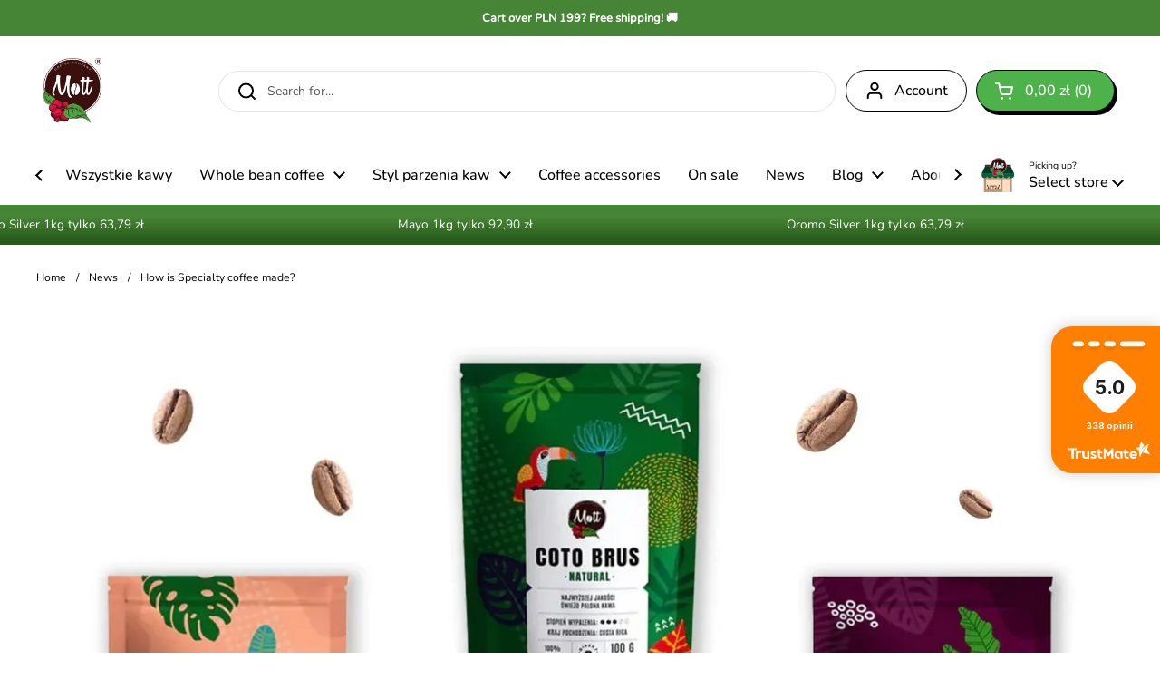

--- FILE ---
content_type: text/html; charset=utf-8
request_url: https://mottcoffee.com/en/blogs/news/jak-powstaje-kawa-speciality
body_size: 34382
content:
<!doctype html>
<html class="no-js" lang="en" dir="ltr">
<head>

	<meta charset="utf-8">
  <meta http-equiv="X-UA-Compatible" content="IE=edge,chrome=1">
  <meta name="viewport" content="width=device-width, initial-scale=1.0, height=device-height, minimum-scale=1.0"><link rel="shortcut icon" href="//mottcoffee.com/cdn/shop/files/mott-coffee-logo_f1a5a6d4-e195-4dca-901b-b46edd1a0f43.webp?crop=center&height=48&v=1713113993&width=48" type="image/png" /><title>Droga ziaren do filiżanki – jak rodzi się kawa speciality? &ndash; MottCoffee.com</title><meta name="description" content="Poznaj drogę ziaren od plantacji po filiżankę i odkryj, jak powstaje wyjątkowa kawa speciality krok po kroku z Mott Coffee.">

<meta property="og:site_name" content="MottCoffee.com">
<meta property="og:url" content="https://mottcoffee.com/en/blogs/news/jak-powstaje-kawa-speciality">
<meta property="og:title" content="Droga ziaren do filiżanki – jak rodzi się kawa speciality?">
<meta property="og:type" content="article">
<meta property="og:description" content="Poznaj drogę ziaren od plantacji po filiżankę i odkryj, jak powstaje wyjątkowa kawa speciality krok po kroku z Mott Coffee."><meta property="og:image" content="http://mottcoffee.com/cdn/shop/articles/Zestaw-kaw-5x100g.jpg?v=1759231775">
  <meta property="og:image:secure_url" content="https://mottcoffee.com/cdn/shop/articles/Zestaw-kaw-5x100g.jpg?v=1759231775">
  <meta property="og:image:width" content="1600">
  <meta property="og:image:height" content="1600"><meta name="twitter:card" content="summary_large_image">
<meta name="twitter:title" content="Droga ziaren do filiżanki – jak rodzi się kawa speciality?">
<meta name="twitter:description" content="Poznaj drogę ziaren od plantacji po filiżankę i odkryj, jak powstaje wyjątkowa kawa speciality krok po kroku z Mott Coffee."><script type="application/ld+json">
  [
    {
      "@context": "https://schema.org",
      "@type": "WebSite",
      "name": "MottCoffee.com",
      "url": "https:\/\/mottcoffee.com"
    },
    {
      "@context": "https://schema.org",
      "@type": "Organization",
      "name": "MottCoffee.com",
      "url": "https:\/\/mottcoffee.com"
    }
  ]
</script>

<script type="application/ld+json">
{
  "@context": "http://schema.org",
  "@type": "BreadcrumbList",
  "itemListElement": [
    {
      "@type": "ListItem",
      "position": 1,
      "name": "Home",
      "item": "https://mottcoffee.com"
    },{
        "@type": "ListItem",
        "position": 2,
        "name": "News",
        "item": "https://mottcoffee.com/en/blogs/news"
      }, {
        "@type": "ListItem",
        "position": 3,
        "name": "News",
        "item": "https://mottcoffee.com/en/blogs/news/jak-powstaje-kawa-speciality"
      }]
}
</script><script type="application/ld+json">{"@context":"http:\/\/schema.org\/","@id":"\/en\/blogs\/news\/jak-powstaje-kawa-speciality#article","@type":"Article","mainEntityOfPage":{"@type":"WebPage","@id":"https:\/\/mottcoffee.com\/en\/blogs\/news\/jak-powstaje-kawa-speciality"},"articleBody":" Coffee is a drink that has won the hearts of millions of lovers around the world, including in Poland, thanks to its unique taste and aromatic properties. The variety of specialty coffee flavors is the result of both the growing process and the preparation of the beans. That's why it's worth exploring the production stages that make specialty coffee so unique.\n\n Where does coffee grow? The main coffee growing regions are tropical and subtropical areas, especially the equatorial zone, where there is a suitable climate and soil for the development of coffee trees. Brazil, Colombia, Costa Rica and Ethiopia are just a few of the countries with extensive coffee plantations.\n\n How does coffee grow? The coffee tree, from which beans are obtained for coffee production, is a plant that requires a warm, humid climate and fertile soil. This plant is often grown in mountainous areas, where altitude has a significant impact on its taste and aroma. The higher the coffee grows, the more complex the coffee's flavor profile.\n\n Harvesting and preparing coffee beans is a key stage in the production of specialty coffee. Coffee berries are carefully harvested, often by hand, on mountain plantations, where the coffee is of the highest quality. Then the grains are processed and dried, which determines their final taste and aroma.\n\n Specialty coffee from Costa Rica is a real gem among coffees. They come from the picturesque regions of Coto Brus and Tarraz, their unique beans are collected and selected by hand, which guarantees their highest quality and unique taste. Thanks to its intense fruit and chocolate notes, specialty coffee from Costa Rica will surprise even the most demanding gourmets.\n\n If you want to discover the richness of specialty coffee flavors, we invite you to try our special offer . We provide five small samples of 100-gram coffee beans from selected regions for you to immerse yourself in the fascinating world of specialty coffee flavors.","headline":"How is Specialty coffee made?","description":"","image":"https:\/\/mottcoffee.com\/cdn\/shop\/articles\/Zestaw-kaw-5x100g.jpg?v=1759231775\u0026width=1920","datePublished":"2024-04-21T22:22:34+02:00","dateModified":"2024-04-21T22:22:33+02:00","author":{"@type":"Person","name":"Tymoteusz Wiśniowski"},"publisher":{"@type":"Organization","name":"MottCoffee.com"}}</script><link rel="canonical" href="https://mottcoffee.com/en/blogs/news/jak-powstaje-kawa-speciality">

  <link rel="preconnect" href="https://cdn.shopify.com"><link rel="preconnect" href="https://fonts.shopifycdn.com" crossorigin><link href="//mottcoffee.com/cdn/shop/t/11/assets/theme.css?v=69646378577744532091765463938" as="style" rel="preload"><link href="//mottcoffee.com/cdn/shop/t/11/assets/section-header.css?v=51535540884003263151765463938" as="style" rel="preload"><link href="//mottcoffee.com/cdn/shop/t/11/assets/section-main-article.css?v=83916564116942852191765463938" as="style" rel="preload">
<link rel="preload" href="//mottcoffee.com/cdn/fonts/lobster_two/lobstertwo_i7.d990604a4cd16b9f1e83ca47aba256f380b4527c.woff2" as="font" type="font/woff2" crossorigin>
<link rel="preload" href="//mottcoffee.com/cdn/fonts/nunito/nunito_n4.fc49103dc396b42cae9460289072d384b6c6eb63.woff2" as="font" type="font/woff2" crossorigin>
<style type="text/css">
@font-face {
  font-family: "Lobster Two";
  font-weight: 700;
  font-style: italic;
  font-display: swap;
  src: url("//mottcoffee.com/cdn/fonts/lobster_two/lobstertwo_i7.d990604a4cd16b9f1e83ca47aba256f380b4527c.woff2") format("woff2"),
       url("//mottcoffee.com/cdn/fonts/lobster_two/lobstertwo_i7.f938ba9c645680dc4bbf44985a46c79c87301ad9.woff") format("woff");
}
@font-face {
  font-family: Nunito;
  font-weight: 400;
  font-style: normal;
  font-display: swap;
  src: url("//mottcoffee.com/cdn/fonts/nunito/nunito_n4.fc49103dc396b42cae9460289072d384b6c6eb63.woff2") format("woff2"),
       url("//mottcoffee.com/cdn/fonts/nunito/nunito_n4.5d26d13beeac3116db2479e64986cdeea4c8fbdd.woff") format("woff");
}
@font-face {
  font-family: Nunito;
  font-weight: 500;
  font-style: normal;
  font-display: swap;
  src: url("//mottcoffee.com/cdn/fonts/nunito/nunito_n5.a0f0edcf8fc7e6ef641de980174adff4690e50c2.woff2") format("woff2"),
       url("//mottcoffee.com/cdn/fonts/nunito/nunito_n5.b31690ac83c982675aeba15b7e6c0a6ec38755b3.woff") format("woff");
}
@font-face {
  font-family: Nunito;
  font-weight: 400;
  font-style: italic;
  font-display: swap;
  src: url("//mottcoffee.com/cdn/fonts/nunito/nunito_i4.fd53bf99043ab6c570187ed42d1b49192135de96.woff2") format("woff2"),
       url("//mottcoffee.com/cdn/fonts/nunito/nunito_i4.cb3876a003a73aaae5363bb3e3e99d45ec598cc6.woff") format("woff");
}




</style>
<style type="text/css">

  :root {

    /* Direction */
    --direction:ltr;

    /* Font variables */

    --font-stack-headings: "Lobster Two", sans-serif;
    --font-weight-headings: 700;
    --font-style-headings: italic;

    --font-stack-body: Nunito, sans-serif;
    --font-weight-body: 400;--font-weight-body-bold: 500;--font-style-body: normal;--font-weight-buttons: var(--font-weight-body-bold);--font-weight-menu: var(--font-weight-body-bold);--base-headings-size: 55;
    --base-headings-line: 1.2;
    --base-headings-spacing: 0.0em;
    --base-body-size: 14;
    --base-body-line: 1.5;
    --base-body-spacing: 0.0em;

    --base-menu-size: 16;

    /* Color variables */

    --color-background-header: #ffffff;
    --color-secondary-background-header: rgba(0, 0, 0, 0.08);
    --color-opacity-background-header: rgba(255, 255, 255, 0);
    --color-text-header: #000000;
    --color-foreground-header: #ffffff;
    --color-accent-header: #000000;
    --color-foreground-accent-header: #ffffff;
    --color-borders-header: rgba(0, 0, 0, 0.1);

    --color-background-main: #ffffff;
    --color-secondary-background-main: rgba(0, 0, 0, 0.08);
    --color-third-background-main: rgba(0, 0, 0, 0.04);
    --color-fourth-background-main: rgba(0, 0, 0, 0.02);
    --color-opacity-background-main: rgba(255, 255, 255, 0);
    --color-text-main: #000000;
    --color-foreground-main: #ffffff;
    --color-secondary-text-main: rgba(0, 0, 0, 0.62);
    --color-accent-main: #3a100c;
    --color-foreground-accent-main: #ffffff;
    --color-borders-main: rgba(0, 0, 0, 0.15);

    --color-background-cards: #ffffff;
    --color-gradient-cards: ;
    --color-text-cards: #000000;
    --color-foreground-cards: #ffffff;
    --color-secondary-text-cards: rgba(0, 0, 0, 0.6);
    --color-accent-cards: #000000;
    --color-foreground-accent-cards: #ffffff;
    --color-borders-cards: #e1e1e1;

    --color-background-footer: #ffffff;
    --color-text-footer: #000000;
    --color-accent-footer: #3a100c;
    --color-borders-footer: rgba(0, 0, 0, 0.15);

    --color-borders-forms-primary: rgba(0, 0, 0, 0.3);
    --color-borders-forms-secondary: rgba(0, 0, 0, 0.6);

    /* Borders */

    --border-width-cards: 0px;
    --border-radius-cards: 20px;
    --border-width-buttons: 1px;
    --border-radius-buttons: 30px;
    --border-width-forms: 1px;
    --border-radius-forms: 12px;

    /* Shadows */
    --shadow-x-cards: 0px;
    --shadow-y-cards: 0px;
    --shadow-blur-cards: 0px;
    --color-shadow-cards: #000000;
    --shadow-x-buttons: 1px;
    --shadow-y-buttons: 2px;
    --shadow-blur-buttons: 2px;
    --color-shadow-buttons: #232323;

    /* Layout */

    --grid-gap-original-base: 26px;
    --theme-max-width: 1360px;
    --container-vertical-space-base: 90px;
    --image-fit-padding: 10%;

  }
  
    @media screen and (max-width: 767px) {
      :root {
        --border-radius-cards: clamp(8px, 10px, 20px);
      }
    }
  

  .facets__summary, #main select, .sidebar select, .modal-content select {
    background-image: url('data:image/svg+xml;utf8,<svg width="13" height="8" fill="none" xmlns="http://www.w3.org/2000/svg"><path d="M1.414.086 7.9 6.57 6.485 7.985 0 1.5 1.414.086Z" fill="%23000000"/><path d="M12.985 1.515 6.5 8 5.085 6.586 11.571.101l1.414 1.414Z" fill="%23000000"/></svg>');
  }

  .card .star-rating__stars {
    background-image: url('data:image/svg+xml;utf8,<svg width="20" height="13" viewBox="0 0 14 13" fill="none" xmlns="http://www.w3.org/2000/svg"><path d="m7 0 1.572 4.837h5.085l-4.114 2.99 1.572 4.836L7 9.673l-4.114 2.99 1.571-4.837-4.114-2.99h5.085L7 0Z" stroke="%23000000" stroke-width="1"/></svg>');
  }
  .card .star-rating__stars-active {
    background-image: url('data:image/svg+xml;utf8,<svg width="20" height="13" viewBox="0 0 14 13" fill="none" xmlns="http://www.w3.org/2000/svg"><path d="m7 0 1.572 4.837h5.085l-4.114 2.99 1.572 4.836L7 9.673l-4.114 2.99 1.571-4.837-4.114-2.99h5.085L7 0Z" fill="%23000000" stroke-width="0"/></svg>');
  }

  .star-rating__stars {
    background-image: url('data:image/svg+xml;utf8,<svg width="20" height="13" viewBox="0 0 14 13" fill="none" xmlns="http://www.w3.org/2000/svg"><path d="m7 0 1.572 4.837h5.085l-4.114 2.99 1.572 4.836L7 9.673l-4.114 2.99 1.571-4.837-4.114-2.99h5.085L7 0Z" stroke="%23000000" stroke-width="1"/></svg>');
  }
  .star-rating__stars-active {
    background-image: url('data:image/svg+xml;utf8,<svg width="20" height="13" viewBox="0 0 14 13" fill="none" xmlns="http://www.w3.org/2000/svg"><path d="m7 0 1.572 4.837h5.085l-4.114 2.99 1.572 4.836L7 9.673l-4.114 2.99 1.571-4.837-4.114-2.99h5.085L7 0Z" fill="%23000000" stroke-width="0"/></svg>');
  }

  .product-item {--color-text-cards: #000000;--border-width-cards: 0;}.cart-item__thumbnail, .product-item .element--border-width-clamped, .product-related-item .element--border-width-clamped {
      border-width: 0 !important;
    }.product-item .button {
      --color-text-cards: #4db24a;--color-foreground-cards: #ffffff;
    }</style>

<style id="root-height">
  :root {
    --window-height: 100vh;
  }
</style>
<script type="text/javascript">
  window.KrownAssetLoader = {
    loadedScripts: new Set(),
    loadScript: function(url) {
      if (this.loadedScripts.has(url)) return;
      this.loadedScripts.add(url);
      const script = document.createElement('script');
      script.src = url;
      script.defer = true;
      document.head.appendChild(script);
    }
  };
</script><link href="//mottcoffee.com/cdn/shop/t/11/assets/theme.css?v=69646378577744532091765463938" rel="stylesheet" type="text/css" media="all" />

	<script>window.performance && window.performance.mark && window.performance.mark('shopify.content_for_header.start');</script><meta name="google-site-verification" content="1m-roxk4BN7uWUAD9wd5ynSWBptXXfPh0pqs30UfK1A">
<meta id="shopify-digital-wallet" name="shopify-digital-wallet" content="/81998152012/digital_wallets/dialog">
<link rel="alternate" type="application/atom+xml" title="Feed" href="/en/blogs/news.atom" />
<link rel="alternate" hreflang="x-default" href="https://mottcoffee.com/blogs/news/jak-powstaje-kawa-speciality">
<link rel="alternate" hreflang="pl" href="https://mottcoffee.com/blogs/news/jak-powstaje-kawa-speciality">
<link rel="alternate" hreflang="en" href="https://mottcoffee.com/en/blogs/news/jak-powstaje-kawa-speciality">
<link rel="alternate" hreflang="de" href="https://mottcoffee.com/de/blogs/news/wie-wird-die-kaffeespezialitat-hergestellt">
<script async="async" src="/checkouts/internal/preloads.js?locale=en-PL"></script>
<script id="shopify-features" type="application/json">{"accessToken":"2650c1b5b495d40a6f561cdb8cf225fb","betas":["rich-media-storefront-analytics"],"domain":"mottcoffee.com","predictiveSearch":true,"shopId":81998152012,"locale":"en"}</script>
<script>var Shopify = Shopify || {};
Shopify.shop = "1276ed-4f.myshopify.com";
Shopify.locale = "en";
Shopify.currency = {"active":"PLN","rate":"1.0"};
Shopify.country = "PL";
Shopify.theme = {"name":"Mott 1.2.2","id":190536384844,"schema_name":"Local","schema_version":"3.1.1","theme_store_id":1651,"role":"main"};
Shopify.theme.handle = "null";
Shopify.theme.style = {"id":null,"handle":null};
Shopify.cdnHost = "mottcoffee.com/cdn";
Shopify.routes = Shopify.routes || {};
Shopify.routes.root = "/en/";</script>
<script type="module">!function(o){(o.Shopify=o.Shopify||{}).modules=!0}(window);</script>
<script>!function(o){function n(){var o=[];function n(){o.push(Array.prototype.slice.apply(arguments))}return n.q=o,n}var t=o.Shopify=o.Shopify||{};t.loadFeatures=n(),t.autoloadFeatures=n()}(window);</script>
<script id="shop-js-analytics" type="application/json">{"pageType":"article"}</script>
<script defer="defer" async type="module" src="//mottcoffee.com/cdn/shopifycloud/shop-js/modules/v2/client.init-shop-cart-sync_BT-GjEfc.en.esm.js"></script>
<script defer="defer" async type="module" src="//mottcoffee.com/cdn/shopifycloud/shop-js/modules/v2/chunk.common_D58fp_Oc.esm.js"></script>
<script defer="defer" async type="module" src="//mottcoffee.com/cdn/shopifycloud/shop-js/modules/v2/chunk.modal_xMitdFEc.esm.js"></script>
<script type="module">
  await import("//mottcoffee.com/cdn/shopifycloud/shop-js/modules/v2/client.init-shop-cart-sync_BT-GjEfc.en.esm.js");
await import("//mottcoffee.com/cdn/shopifycloud/shop-js/modules/v2/chunk.common_D58fp_Oc.esm.js");
await import("//mottcoffee.com/cdn/shopifycloud/shop-js/modules/v2/chunk.modal_xMitdFEc.esm.js");

  window.Shopify.SignInWithShop?.initShopCartSync?.({"fedCMEnabled":true,"windoidEnabled":true});

</script>
<script>(function() {
  var isLoaded = false;
  function asyncLoad() {
    if (isLoaded) return;
    isLoaded = true;
    var urls = ["https:\/\/cdn-bundler.nice-team.net\/app\/js\/bundler.js?shop=1276ed-4f.myshopify.com","https:\/\/uettool.westwin.com\/Shopify\/ScriptTag\/d\/1931_187191071_binguet.js?shop=1276ed-4f.myshopify.com","https:\/\/apps.us.trustmate.io\/assets\/widget.js?uuid=c540f9b4-0bf1-4761-b89f-9f667a7da8\u0026type=hornet\u0026tm=https:\/\/trustmate.io\u0026shop=1276ed-4f.myshopify.com","https:\/\/apps.us.trustmate.io\/assets\/widget.js?uuid=c540f9b4-0bf1-4761-b89f-9f667a7da83f\u0026type=muskrat2\u0026tm=https:\/\/trustmate.io\u0026shop=1276ed-4f.myshopify.com"];
    for (var i = 0; i < urls.length; i++) {
      var s = document.createElement('script');
      s.type = 'text/javascript';
      s.async = true;
      s.src = urls[i];
      var x = document.getElementsByTagName('script')[0];
      x.parentNode.insertBefore(s, x);
    }
  };
  if(window.attachEvent) {
    window.attachEvent('onload', asyncLoad);
  } else {
    window.addEventListener('load', asyncLoad, false);
  }
})();</script>
<script id="__st">var __st={"a":81998152012,"offset":3600,"reqid":"757642df-da19-47a0-89f8-f2970e3b2bfe-1769363828","pageurl":"mottcoffee.com\/en\/blogs\/news\/jak-powstaje-kawa-speciality","s":"articles-608224543052","u":"f728fa46f150","p":"article","rtyp":"article","rid":608224543052};</script>
<script>window.ShopifyPaypalV4VisibilityTracking = true;</script>
<script id="captcha-bootstrap">!function(){'use strict';const t='contact',e='account',n='new_comment',o=[[t,t],['blogs',n],['comments',n],[t,'customer']],c=[[e,'customer_login'],[e,'guest_login'],[e,'recover_customer_password'],[e,'create_customer']],r=t=>t.map((([t,e])=>`form[action*='/${t}']:not([data-nocaptcha='true']) input[name='form_type'][value='${e}']`)).join(','),a=t=>()=>t?[...document.querySelectorAll(t)].map((t=>t.form)):[];function s(){const t=[...o],e=r(t);return a(e)}const i='password',u='form_key',d=['recaptcha-v3-token','g-recaptcha-response','h-captcha-response',i],f=()=>{try{return window.sessionStorage}catch{return}},m='__shopify_v',_=t=>t.elements[u];function p(t,e,n=!1){try{const o=window.sessionStorage,c=JSON.parse(o.getItem(e)),{data:r}=function(t){const{data:e,action:n}=t;return t[m]||n?{data:e,action:n}:{data:t,action:n}}(c);for(const[e,n]of Object.entries(r))t.elements[e]&&(t.elements[e].value=n);n&&o.removeItem(e)}catch(o){console.error('form repopulation failed',{error:o})}}const l='form_type',E='cptcha';function T(t){t.dataset[E]=!0}const w=window,h=w.document,L='Shopify',v='ce_forms',y='captcha';let A=!1;((t,e)=>{const n=(g='f06e6c50-85a8-45c8-87d0-21a2b65856fe',I='https://cdn.shopify.com/shopifycloud/storefront-forms-hcaptcha/ce_storefront_forms_captcha_hcaptcha.v1.5.2.iife.js',D={infoText:'Protected by hCaptcha',privacyText:'Privacy',termsText:'Terms'},(t,e,n)=>{const o=w[L][v],c=o.bindForm;if(c)return c(t,g,e,D).then(n);var r;o.q.push([[t,g,e,D],n]),r=I,A||(h.body.append(Object.assign(h.createElement('script'),{id:'captcha-provider',async:!0,src:r})),A=!0)});var g,I,D;w[L]=w[L]||{},w[L][v]=w[L][v]||{},w[L][v].q=[],w[L][y]=w[L][y]||{},w[L][y].protect=function(t,e){n(t,void 0,e),T(t)},Object.freeze(w[L][y]),function(t,e,n,w,h,L){const[v,y,A,g]=function(t,e,n){const i=e?o:[],u=t?c:[],d=[...i,...u],f=r(d),m=r(i),_=r(d.filter((([t,e])=>n.includes(e))));return[a(f),a(m),a(_),s()]}(w,h,L),I=t=>{const e=t.target;return e instanceof HTMLFormElement?e:e&&e.form},D=t=>v().includes(t);t.addEventListener('submit',(t=>{const e=I(t);if(!e)return;const n=D(e)&&!e.dataset.hcaptchaBound&&!e.dataset.recaptchaBound,o=_(e),c=g().includes(e)&&(!o||!o.value);(n||c)&&t.preventDefault(),c&&!n&&(function(t){try{if(!f())return;!function(t){const e=f();if(!e)return;const n=_(t);if(!n)return;const o=n.value;o&&e.removeItem(o)}(t);const e=Array.from(Array(32),(()=>Math.random().toString(36)[2])).join('');!function(t,e){_(t)||t.append(Object.assign(document.createElement('input'),{type:'hidden',name:u})),t.elements[u].value=e}(t,e),function(t,e){const n=f();if(!n)return;const o=[...t.querySelectorAll(`input[type='${i}']`)].map((({name:t})=>t)),c=[...d,...o],r={};for(const[a,s]of new FormData(t).entries())c.includes(a)||(r[a]=s);n.setItem(e,JSON.stringify({[m]:1,action:t.action,data:r}))}(t,e)}catch(e){console.error('failed to persist form',e)}}(e),e.submit())}));const S=(t,e)=>{t&&!t.dataset[E]&&(n(t,e.some((e=>e===t))),T(t))};for(const o of['focusin','change'])t.addEventListener(o,(t=>{const e=I(t);D(e)&&S(e,y())}));const B=e.get('form_key'),M=e.get(l),P=B&&M;t.addEventListener('DOMContentLoaded',(()=>{const t=y();if(P)for(const e of t)e.elements[l].value===M&&p(e,B);[...new Set([...A(),...v().filter((t=>'true'===t.dataset.shopifyCaptcha))])].forEach((e=>S(e,t)))}))}(h,new URLSearchParams(w.location.search),n,t,e,['guest_login'])})(!0,!0)}();</script>
<script integrity="sha256-4kQ18oKyAcykRKYeNunJcIwy7WH5gtpwJnB7kiuLZ1E=" data-source-attribution="shopify.loadfeatures" defer="defer" src="//mottcoffee.com/cdn/shopifycloud/storefront/assets/storefront/load_feature-a0a9edcb.js" crossorigin="anonymous"></script>
<script data-source-attribution="shopify.dynamic_checkout.dynamic.init">var Shopify=Shopify||{};Shopify.PaymentButton=Shopify.PaymentButton||{isStorefrontPortableWallets:!0,init:function(){window.Shopify.PaymentButton.init=function(){};var t=document.createElement("script");t.src="https://mottcoffee.com/cdn/shopifycloud/portable-wallets/latest/portable-wallets.en.js",t.type="module",document.head.appendChild(t)}};
</script>
<script data-source-attribution="shopify.dynamic_checkout.buyer_consent">
  function portableWalletsHideBuyerConsent(e){var t=document.getElementById("shopify-buyer-consent"),n=document.getElementById("shopify-subscription-policy-button");t&&n&&(t.classList.add("hidden"),t.setAttribute("aria-hidden","true"),n.removeEventListener("click",e))}function portableWalletsShowBuyerConsent(e){var t=document.getElementById("shopify-buyer-consent"),n=document.getElementById("shopify-subscription-policy-button");t&&n&&(t.classList.remove("hidden"),t.removeAttribute("aria-hidden"),n.addEventListener("click",e))}window.Shopify?.PaymentButton&&(window.Shopify.PaymentButton.hideBuyerConsent=portableWalletsHideBuyerConsent,window.Shopify.PaymentButton.showBuyerConsent=portableWalletsShowBuyerConsent);
</script>
<script data-source-attribution="shopify.dynamic_checkout.cart.bootstrap">document.addEventListener("DOMContentLoaded",(function(){function t(){return document.querySelector("shopify-accelerated-checkout-cart, shopify-accelerated-checkout")}if(t())Shopify.PaymentButton.init();else{new MutationObserver((function(e,n){t()&&(Shopify.PaymentButton.init(),n.disconnect())})).observe(document.body,{childList:!0,subtree:!0})}}));
</script>
<script id='scb4127' type='text/javascript' async='' src='https://mottcoffee.com/cdn/shopifycloud/privacy-banner/storefront-banner.js'></script>
<script>window.performance && window.performance.mark && window.performance.mark('shopify.content_for_header.end');</script>

  <script>
    const rbi = [];
    const ribSetSize = (img) => {
      if ( img.offsetWidth / img.dataset.ratio < img.offsetHeight ) {
        img.setAttribute('sizes', `${Math.ceil(img.offsetHeight * img.dataset.ratio)}px`);
      } else {
        img.setAttribute('sizes', `${Math.ceil(img.offsetWidth)}px`);
      }
    }
    const debounce = (fn, wait) => {
      let t;
      return (...args) => {
        clearTimeout(t);
        t = setTimeout(() => fn.apply(this, args), wait);
      };
    }
    window.KEYCODES = {
      TAB: 9,
      ESC: 27,
      DOWN: 40,
      RIGHT: 39,
      UP: 38,
      LEFT: 37,
      RETURN: 13
    };
    window.addEventListener('resize', debounce(()=>{
      for ( let img of rbi ) {
        ribSetSize(img);
      }
    }, 250));
  </script><noscript>
    <link rel="stylesheet" href="//mottcoffee.com/cdn/shop/t/11/assets/theme-noscript.css?v=42099867224588620941765463938">
  </noscript>

<!-- BEGIN app block: shopify://apps/avada-seo-suite/blocks/avada-seo/15507c6e-1aa3-45d3-b698-7e175e033440 --><script>
  window.AVADA_SEO_ENABLED = true;
</script><!-- BEGIN app snippet: avada-broken-link-manager --><!-- END app snippet --><!-- BEGIN app snippet: avada-seo-site --><!-- END app snippet --><!-- BEGIN app snippet: avada-robot-onpage --><!-- Avada SEO Robot Onpage -->












<!-- END app snippet --><!-- BEGIN app snippet: avada-frequently-asked-questions -->







<!-- END app snippet --><!-- BEGIN app snippet: avada-custom-css --> <!-- BEGIN Avada SEO custom CSS END -->


<!-- END Avada SEO custom CSS END -->
<!-- END app snippet --><!-- BEGIN app snippet: avada-homepage --><!-- END app snippet --><!-- BEGIN app snippet: avada-seo-preload --><script>
  const ignore = ["\/cart","\/account"];
  window.FPConfig = {
      delay: 0,
      ignoreKeywords: ignore || ['/cart', '/account/login', '/account/logout', '/account'],
      maxRPS: 3,
      hoverDelay: 50
  };
</script>

<script src="https://cdn.shopify.com/extensions/019bd69f-acd5-7f0b-a4be-3e159fb266d7/avada-seo-suite-222/assets/flying-pages.js" defer="defer"></script>


<!-- END app snippet --><!-- BEGIN app snippet: avada-loading --><style>
  @keyframes avada-rotate {
    0% { transform: rotate(0); }
    100% { transform: rotate(360deg); }
  }

  @keyframes avada-fade-out {
    0% { opacity: 1; visibility: visible; }
    100% { opacity: 0; visibility: hidden; }
  }

  .Avada-LoadingScreen {
    display: none;
    width: 100%;
    height: 100vh;
    top: 0;
    position: fixed;
    z-index: 9999;
    display: flex;
    align-items: center;
    justify-content: center;
  
    background-image: url();
    background-position: center;
    background-size: cover;
    background-repeat: no-repeat;
  
  }

  .Avada-LoadingScreen svg {
    animation: avada-rotate 1s linear infinite;
    width: px;
    height: px;
  }
</style>
<script>
  const themeId = Shopify.theme.id;
  const loadingSettingsValue = null;
  const loadingType = loadingSettingsValue?.loadingType;
  function renderLoading() {
    new MutationObserver((mutations, observer) => {
      if (document.body) {
        observer.disconnect();
        const loadingDiv = document.createElement('div');
        loadingDiv.className = 'Avada-LoadingScreen';
        if(loadingType === 'custom_logo' || loadingType === 'favicon_logo') {
          const srcLoadingImage = loadingSettingsValue?.customLogoThemeIds[themeId] || '';
          if(srcLoadingImage) {
            loadingDiv.innerHTML = `
            <img alt="Avada logo"  height="600px" loading="eager" fetchpriority="high"
              src="${srcLoadingImage}&width=600"
              width="600px" />
              `
          }
        }
        if(loadingType === 'circle') {
          loadingDiv.innerHTML = `
        <svg viewBox="0 0 40 40" fill="none" xmlns="http://www.w3.org/2000/svg">
          <path d="M20 3.75C11.0254 3.75 3.75 11.0254 3.75 20C3.75 21.0355 2.91053 21.875 1.875 21.875C0.839475 21.875 0 21.0355 0 20C0 8.9543 8.9543 0 20 0C31.0457 0 40 8.9543 40 20C40 31.0457 31.0457 40 20 40C18.9645 40 18.125 39.1605 18.125 38.125C18.125 37.0895 18.9645 36.25 20 36.25C28.9748 36.25 36.25 28.9748 36.25 20C36.25 11.0254 28.9748 3.75 20 3.75Z" fill=""/>
        </svg>
      `;
        }

        document.body.insertBefore(loadingDiv, document.body.firstChild || null);
        const e = '';
        const t = '';
        const o = 'first' === t;
        const a = sessionStorage.getItem('isShowLoadingAvada');
        const n = document.querySelector('.Avada-LoadingScreen');
        if (a && o) return (n.style.display = 'none');
        n.style.display = 'flex';
        const i = document.body;
        i.style.overflow = 'hidden';
        const l = () => {
          i.style.overflow = 'auto';
          n.style.animation = 'avada-fade-out 1s ease-out forwards';
          setTimeout(() => {
            n.style.display = 'none';
          }, 1000);
        };
        if ((o && !a && sessionStorage.setItem('isShowLoadingAvada', true), 'duration_auto' === e)) {
          window.onload = function() {
            l();
          };
          return;
        }
        setTimeout(() => {
          l();
        }, 1000 * e);
      }
    }).observe(document.documentElement, { childList: true, subtree: true });
  };
  function isNullish(value) {
    return value === null || value === undefined;
  }
  const themeIds = '';
  const themeIdsArray = themeIds ? themeIds.split(',') : [];

  if(!isNullish(themeIds) && themeIdsArray.includes(themeId.toString()) && loadingSettingsValue?.enabled) {
    renderLoading();
  }

  if(isNullish(loadingSettingsValue?.themeIds) && loadingSettingsValue?.enabled) {
    renderLoading();
  }
</script>
<!-- END app snippet --><!-- BEGIN app snippet: avada-seo-social-post --><!-- END app snippet -->
<!-- END app block --><!-- BEGIN app block: shopify://apps/bundler/blocks/bundler-script-append/7a6ae1b8-3b16-449b-8429-8bb89a62c664 --><script defer="defer">
	/**	Bundler script loader, version number: 2.0 */
	(function(){
		var loadScript=function(a,b){var c=document.createElement("script");c.type="text/javascript",c.readyState?c.onreadystatechange=function(){("loaded"==c.readyState||"complete"==c.readyState)&&(c.onreadystatechange=null,b())}:c.onload=function(){b()},c.src=a,document.getElementsByTagName("head")[0].appendChild(c)};
		appendScriptUrl('1276ed-4f.myshopify.com');

		// get script url and append timestamp of last change
		function appendScriptUrl(shop) {

			var timeStamp = Math.floor(Date.now() / (1000*1*1));
			var timestampUrl = 'https://bundler.nice-team.net/app/shop/status/'+shop+'.js?'+timeStamp;

			loadScript(timestampUrl, function() {
				// append app script
				if (typeof bundler_settings_updated == 'undefined') {
					console.log('settings are undefined');
					bundler_settings_updated = 'default-by-script';
				}
				var scriptUrl = "https://cdn-bundler.nice-team.net/app/js/bundler-script.js?shop="+shop+"&"+bundler_settings_updated;
				loadScript(scriptUrl, function(){});
			});
		}
	})();

	var BndlrScriptAppended = true;
	
</script>

<!-- END app block --><!-- BEGIN app block: shopify://apps/linkedoption/blocks/app-embed/564f3d71-fe5e-48d7-a0de-284b76666f1e --><!-- BEGIN app snippet: config --><script>
  window.kingLinkedOptionConfig = window.kingLinkedOptionConfig || {};
  kingLinkedOptionConfig.version = "v1";
  kingLinkedOptionConfig.enabled = true;
  kingLinkedOptionConfig.featuredProductEnabled = false;
  kingLinkedOptionConfig.shop = "1276ed-4f.myshopify.com";
  kingLinkedOptionConfig.country = "PL";
  kingLinkedOptionConfig.language = "en";
  kingLinkedOptionConfig.currency = "PLN";
  kingLinkedOptionConfig.shopDomain = "mottcoffee.com";
  kingLinkedOptionConfig.pageType = "article";
  kingLinkedOptionConfig.moneyFormat = "{{amount_with_comma_separator}} zł";
  kingLinkedOptionConfig.moneyFormatWithCurrency = "{{amount_with_comma_separator}} zł";
  kingLinkedOptionConfig.prefix = "/en";
  kingLinkedOptionConfig.namespace = "app--20802568193--king-linked-options";
  kingLinkedOptionConfig.hide = true;
  kingLinkedOptionConfig.remove = false;
  kingLinkedOptionConfig.storefrontAccessToken = "4dd4cd7a1edd644c2297357f389b2bdc";
  kingLinkedOptionConfig.cartAttributeEnabled = false;
  kingLinkedOptionConfig.cartAttributeSelector = "";
  kingLinkedOptionConfig.hideDuplicateOption = false;
  kingLinkedOptionConfig.hideDuplicate = false;
  kingLinkedOptionConfig.subcategoryInCardMode = "FULL_OPTION";
  kingLinkedOptionConfig.enableSeamlessOptionSwitching = false;
  kingLinkedOptionConfig.seamlessSectionIds = [];
  kingLinkedOptionConfig.themeConfigV2 = {"liveThemeId":"190536384844","themes":[{"themeIds":["177491935564"],"themeStoreId":"0","themeName":"","product":{"points":[],"variant":{"id":"","option":{"id":"","name":{"id":"legend","type":"text"}}},"exclude":"","hide":""},"productCard":{"item":{"card":"","link":"","price":"","title":"","image_1":"","image_2":"","image_1_type":"","image_2_type":"","compareAtPrice":""},"points":[],"quickAddForm":{"product":{"id":"","type":"value"},"variant":{"id":"","type":"value"}},"exclude":"","hide":""},"quickView":{"points":[],"trigger":"","variant":"","container":"","productId":{"id":"","type":""},"getVariantEl":""}},{"themeIds":["177835606348","160200098124","162181972300","164063117644","165928599884","166641762636","176869146956","180187758924","190536384844","190536384844"],"themeStoreId":"1651","themeName":"Local","product":{"points":[],"variant":{"id":"","option":{"id":"","name":{"id":"legend","type":"text"}}},"exclude":"","hide":""},"productCard":{"item":{"card":"","link":"","price":"","title":"","image_1":"","image_2":"","image_1_type":"","image_2_type":"","compareAtPrice":""},"points":[],"quickAddForm":{"product":{"id":"","type":"value"},"variant":{"id":"","type":"value"}},"exclude":"","hide":""},"quickView":{"points":[],"trigger":"","variant":"","container":"","productId":{"id":"","type":""},"getVariantEl":""}}]};
  kingLinkedOptionConfig.product = {
    id: 0,
    active: true,
    groupType: "",
    autoScroll: false,
    anchor: "",
    options: null,
    trans: {}
  };
  kingLinkedOptionConfig.productCard = {
    enabled: false,
    multiOptionEnabled: false,
    hideOptions: "",
    applyPages: [],
    customize: {"align":"LEFT","customCss":"","marginTop":10,"imageAlign":"CENTER","buttonLimit":5,"buttonStyle":"SQUARE","dropdownIcon":1,"marginBottom":0,"buttonPadding":4,"twoColorStyle":"bottom right","colorSwatchSize":24,"dropdownPadding":6,"imageSwatchSize":24,"colorSwatchLimit":5,"colorSwatchStyle":"ROUND","imageSwatchLimit":5,"imageSwatchStyle":"ROUND","buttonBorderWidth":1,"buttonColorActive":"#fff","buttonColorNormal":"#fff","dropdownTextColor":"#5f6772","colorSwatchPadding":2,"imageSwatchPadding":2,"dropdownBorderColor":"#5f6772","dropdownBorderWidth":1,"buttonTextColorActive":"#000","buttonTextColorNormal":"#000","buttonUnavailableStyle":"CROSS","colorSwatchBorderWidth":1,"imageSwatchBorderWidth":1,"buttonBorderColorActive":"#4f5354","buttonBorderColorNormal":"#babfc3","dropdownBackgroundColor":"#ffffff","dropdownUnavailableStyle":"NONE","buttonHideUnmatchedVariant":false,"colorSwatchUnavailableStyle":"CROSS","imageSwatchUnavailableStyle":"CROSS","colorSwatchBorderColorActive":"#5f6772","colorSwatchBorderColorNormal":"transparent","dropdownHideUnmatchedVariant":false,"imageSwatchBorderColorActive":"#5f6772","imageSwatchBorderColorNormal":"#d4d4d4","colorSwatchHideUnmatchedVariant":false,"imageSwatchHideUnmatchedVariant":false},
    clickBehavior: "REDIRECT",
  };
  kingLinkedOptionConfig.appTranslations = {};
</script>
<!-- END app snippet -->
<style
  id="king-linked-options-custom-css"
>
  {}
  {}
</style>
<!-- BEGIN app snippet: template -->
  

<!-- END app snippet -->










<!-- END app block --><!-- BEGIN app block: shopify://apps/1clickpopup/blocks/main/233742b9-16cb-4f75-9de7-3fe92c29fdff --><script>
  window.OneClickPopup = {}
  
</script>
<script src="https://cdn.shopify.com/extensions/019bbba0-a286-78cc-87d6-1c77a3a0112a/1click-popup-51/assets/1click-popup-snippet.js" async></script>


<!-- END app block --><script src="https://cdn.shopify.com/extensions/019b23b5-469e-767e-9a14-78680365053d/3.66.0/assets/map-cart-widget.js" type="text/javascript" defer="defer"></script>
<link href="https://cdn.shopify.com/extensions/019b23b5-469e-767e-9a14-78680365053d/3.66.0/assets/map-cart-widget.css" rel="stylesheet" type="text/css" media="all">
<script src="https://cdn.shopify.com/extensions/019be919-ef78-75d8-823d-8a9cb3398aef/linked-options-368/assets/linked_options_variants.min.js" type="text/javascript" defer="defer"></script>
<link href="https://cdn.shopify.com/extensions/019be919-ef78-75d8-823d-8a9cb3398aef/linked-options-368/assets/product.min.css" rel="stylesheet" type="text/css" media="all">
<link href="https://monorail-edge.shopifysvc.com" rel="dns-prefetch">
<script>(function(){if ("sendBeacon" in navigator && "performance" in window) {try {var session_token_from_headers = performance.getEntriesByType('navigation')[0].serverTiming.find(x => x.name == '_s').description;} catch {var session_token_from_headers = undefined;}var session_cookie_matches = document.cookie.match(/_shopify_s=([^;]*)/);var session_token_from_cookie = session_cookie_matches && session_cookie_matches.length === 2 ? session_cookie_matches[1] : "";var session_token = session_token_from_headers || session_token_from_cookie || "";function handle_abandonment_event(e) {var entries = performance.getEntries().filter(function(entry) {return /monorail-edge.shopifysvc.com/.test(entry.name);});if (!window.abandonment_tracked && entries.length === 0) {window.abandonment_tracked = true;var currentMs = Date.now();var navigation_start = performance.timing.navigationStart;var payload = {shop_id: 81998152012,url: window.location.href,navigation_start,duration: currentMs - navigation_start,session_token,page_type: "article"};window.navigator.sendBeacon("https://monorail-edge.shopifysvc.com/v1/produce", JSON.stringify({schema_id: "online_store_buyer_site_abandonment/1.1",payload: payload,metadata: {event_created_at_ms: currentMs,event_sent_at_ms: currentMs}}));}}window.addEventListener('pagehide', handle_abandonment_event);}}());</script>
<script id="web-pixels-manager-setup">(function e(e,d,r,n,o){if(void 0===o&&(o={}),!Boolean(null===(a=null===(i=window.Shopify)||void 0===i?void 0:i.analytics)||void 0===a?void 0:a.replayQueue)){var i,a;window.Shopify=window.Shopify||{};var t=window.Shopify;t.analytics=t.analytics||{};var s=t.analytics;s.replayQueue=[],s.publish=function(e,d,r){return s.replayQueue.push([e,d,r]),!0};try{self.performance.mark("wpm:start")}catch(e){}var l=function(){var e={modern:/Edge?\/(1{2}[4-9]|1[2-9]\d|[2-9]\d{2}|\d{4,})\.\d+(\.\d+|)|Firefox\/(1{2}[4-9]|1[2-9]\d|[2-9]\d{2}|\d{4,})\.\d+(\.\d+|)|Chrom(ium|e)\/(9{2}|\d{3,})\.\d+(\.\d+|)|(Maci|X1{2}).+ Version\/(15\.\d+|(1[6-9]|[2-9]\d|\d{3,})\.\d+)([,.]\d+|)( \(\w+\)|)( Mobile\/\w+|) Safari\/|Chrome.+OPR\/(9{2}|\d{3,})\.\d+\.\d+|(CPU[ +]OS|iPhone[ +]OS|CPU[ +]iPhone|CPU IPhone OS|CPU iPad OS)[ +]+(15[._]\d+|(1[6-9]|[2-9]\d|\d{3,})[._]\d+)([._]\d+|)|Android:?[ /-](13[3-9]|1[4-9]\d|[2-9]\d{2}|\d{4,})(\.\d+|)(\.\d+|)|Android.+Firefox\/(13[5-9]|1[4-9]\d|[2-9]\d{2}|\d{4,})\.\d+(\.\d+|)|Android.+Chrom(ium|e)\/(13[3-9]|1[4-9]\d|[2-9]\d{2}|\d{4,})\.\d+(\.\d+|)|SamsungBrowser\/([2-9]\d|\d{3,})\.\d+/,legacy:/Edge?\/(1[6-9]|[2-9]\d|\d{3,})\.\d+(\.\d+|)|Firefox\/(5[4-9]|[6-9]\d|\d{3,})\.\d+(\.\d+|)|Chrom(ium|e)\/(5[1-9]|[6-9]\d|\d{3,})\.\d+(\.\d+|)([\d.]+$|.*Safari\/(?![\d.]+ Edge\/[\d.]+$))|(Maci|X1{2}).+ Version\/(10\.\d+|(1[1-9]|[2-9]\d|\d{3,})\.\d+)([,.]\d+|)( \(\w+\)|)( Mobile\/\w+|) Safari\/|Chrome.+OPR\/(3[89]|[4-9]\d|\d{3,})\.\d+\.\d+|(CPU[ +]OS|iPhone[ +]OS|CPU[ +]iPhone|CPU IPhone OS|CPU iPad OS)[ +]+(10[._]\d+|(1[1-9]|[2-9]\d|\d{3,})[._]\d+)([._]\d+|)|Android:?[ /-](13[3-9]|1[4-9]\d|[2-9]\d{2}|\d{4,})(\.\d+|)(\.\d+|)|Mobile Safari.+OPR\/([89]\d|\d{3,})\.\d+\.\d+|Android.+Firefox\/(13[5-9]|1[4-9]\d|[2-9]\d{2}|\d{4,})\.\d+(\.\d+|)|Android.+Chrom(ium|e)\/(13[3-9]|1[4-9]\d|[2-9]\d{2}|\d{4,})\.\d+(\.\d+|)|Android.+(UC? ?Browser|UCWEB|U3)[ /]?(15\.([5-9]|\d{2,})|(1[6-9]|[2-9]\d|\d{3,})\.\d+)\.\d+|SamsungBrowser\/(5\.\d+|([6-9]|\d{2,})\.\d+)|Android.+MQ{2}Browser\/(14(\.(9|\d{2,})|)|(1[5-9]|[2-9]\d|\d{3,})(\.\d+|))(\.\d+|)|K[Aa][Ii]OS\/(3\.\d+|([4-9]|\d{2,})\.\d+)(\.\d+|)/},d=e.modern,r=e.legacy,n=navigator.userAgent;return n.match(d)?"modern":n.match(r)?"legacy":"unknown"}(),u="modern"===l?"modern":"legacy",c=(null!=n?n:{modern:"",legacy:""})[u],f=function(e){return[e.baseUrl,"/wpm","/b",e.hashVersion,"modern"===e.buildTarget?"m":"l",".js"].join("")}({baseUrl:d,hashVersion:r,buildTarget:u}),m=function(e){var d=e.version,r=e.bundleTarget,n=e.surface,o=e.pageUrl,i=e.monorailEndpoint;return{emit:function(e){var a=e.status,t=e.errorMsg,s=(new Date).getTime(),l=JSON.stringify({metadata:{event_sent_at_ms:s},events:[{schema_id:"web_pixels_manager_load/3.1",payload:{version:d,bundle_target:r,page_url:o,status:a,surface:n,error_msg:t},metadata:{event_created_at_ms:s}}]});if(!i)return console&&console.warn&&console.warn("[Web Pixels Manager] No Monorail endpoint provided, skipping logging."),!1;try{return self.navigator.sendBeacon.bind(self.navigator)(i,l)}catch(e){}var u=new XMLHttpRequest;try{return u.open("POST",i,!0),u.setRequestHeader("Content-Type","text/plain"),u.send(l),!0}catch(e){return console&&console.warn&&console.warn("[Web Pixels Manager] Got an unhandled error while logging to Monorail."),!1}}}}({version:r,bundleTarget:l,surface:e.surface,pageUrl:self.location.href,monorailEndpoint:e.monorailEndpoint});try{o.browserTarget=l,function(e){var d=e.src,r=e.async,n=void 0===r||r,o=e.onload,i=e.onerror,a=e.sri,t=e.scriptDataAttributes,s=void 0===t?{}:t,l=document.createElement("script"),u=document.querySelector("head"),c=document.querySelector("body");if(l.async=n,l.src=d,a&&(l.integrity=a,l.crossOrigin="anonymous"),s)for(var f in s)if(Object.prototype.hasOwnProperty.call(s,f))try{l.dataset[f]=s[f]}catch(e){}if(o&&l.addEventListener("load",o),i&&l.addEventListener("error",i),u)u.appendChild(l);else{if(!c)throw new Error("Did not find a head or body element to append the script");c.appendChild(l)}}({src:f,async:!0,onload:function(){if(!function(){var e,d;return Boolean(null===(d=null===(e=window.Shopify)||void 0===e?void 0:e.analytics)||void 0===d?void 0:d.initialized)}()){var d=window.webPixelsManager.init(e)||void 0;if(d){var r=window.Shopify.analytics;r.replayQueue.forEach((function(e){var r=e[0],n=e[1],o=e[2];d.publishCustomEvent(r,n,o)})),r.replayQueue=[],r.publish=d.publishCustomEvent,r.visitor=d.visitor,r.initialized=!0}}},onerror:function(){return m.emit({status:"failed",errorMsg:"".concat(f," has failed to load")})},sri:function(e){var d=/^sha384-[A-Za-z0-9+/=]+$/;return"string"==typeof e&&d.test(e)}(c)?c:"",scriptDataAttributes:o}),m.emit({status:"loading"})}catch(e){m.emit({status:"failed",errorMsg:(null==e?void 0:e.message)||"Unknown error"})}}})({shopId: 81998152012,storefrontBaseUrl: "https://mottcoffee.com",extensionsBaseUrl: "https://extensions.shopifycdn.com/cdn/shopifycloud/web-pixels-manager",monorailEndpoint: "https://monorail-edge.shopifysvc.com/unstable/produce_batch",surface: "storefront-renderer",enabledBetaFlags: ["2dca8a86"],webPixelsConfigList: [{"id":"2990113100","configuration":"{\"shopifyDomain\":\"1276ed-4f.myshopify.com\"}","eventPayloadVersion":"v1","runtimeContext":"STRICT","scriptVersion":"1dd80183ec586df078419d82cb462921","type":"APP","apiClientId":4546651,"privacyPurposes":["ANALYTICS","MARKETING","SALE_OF_DATA"],"dataSharingAdjustments":{"protectedCustomerApprovalScopes":["read_customer_email","read_customer_name","read_customer_personal_data","read_customer_phone"]}},{"id":"876282188","configuration":"{\"config\":\"{\\\"google_tag_ids\\\":[\\\"G-WY978GYH66\\\",\\\"AW-303719841\\\",\\\"GT-T945C4FT\\\"],\\\"target_country\\\":\\\"PL\\\",\\\"gtag_events\\\":[{\\\"type\\\":\\\"begin_checkout\\\",\\\"action_label\\\":[\\\"G-EY070TFEYX\\\",\\\"AW-303719841\\\/GgxmCPqjwccZEKHL6ZAB\\\"]},{\\\"type\\\":\\\"search\\\",\\\"action_label\\\":[\\\"G-EY070TFEYX\\\",\\\"AW-303719841\\\/TuEoCMGgwccZEKHL6ZAB\\\"]},{\\\"type\\\":\\\"view_item\\\",\\\"action_label\\\":[\\\"G-EY070TFEYX\\\",\\\"AW-303719841\\\/WFCNCL6gwccZEKHL6ZAB\\\",\\\"MC-JXSPLD1R69\\\"]},{\\\"type\\\":\\\"purchase\\\",\\\"action_label\\\":[\\\"G-EY070TFEYX\\\",\\\"AW-303719841\\\/ywe4CLigwccZEKHL6ZAB\\\",\\\"MC-JXSPLD1R69\\\"]},{\\\"type\\\":\\\"page_view\\\",\\\"action_label\\\":[\\\"G-EY070TFEYX\\\",\\\"AW-303719841\\\/u4TWCLugwccZEKHL6ZAB\\\",\\\"MC-JXSPLD1R69\\\"]},{\\\"type\\\":\\\"add_payment_info\\\",\\\"action_label\\\":[\\\"G-EY070TFEYX\\\",\\\"AW-303719841\\\/NpTwCP2jwccZEKHL6ZAB\\\"]},{\\\"type\\\":\\\"add_to_cart\\\",\\\"action_label\\\":[\\\"G-EY070TFEYX\\\",\\\"AW-303719841\\\/IsV7CPejwccZEKHL6ZAB\\\"]}],\\\"enable_monitoring_mode\\\":false}\"}","eventPayloadVersion":"v1","runtimeContext":"OPEN","scriptVersion":"b2a88bafab3e21179ed38636efcd8a93","type":"APP","apiClientId":1780363,"privacyPurposes":[],"dataSharingAdjustments":{"protectedCustomerApprovalScopes":["read_customer_address","read_customer_email","read_customer_name","read_customer_personal_data","read_customer_phone"]}},{"id":"452821324","configuration":"{\"pixel_id\":\"226842823319515\",\"pixel_type\":\"facebook_pixel\",\"metaapp_system_user_token\":\"-\"}","eventPayloadVersion":"v1","runtimeContext":"OPEN","scriptVersion":"ca16bc87fe92b6042fbaa3acc2fbdaa6","type":"APP","apiClientId":2329312,"privacyPurposes":["ANALYTICS","MARKETING","SALE_OF_DATA"],"dataSharingAdjustments":{"protectedCustomerApprovalScopes":["read_customer_address","read_customer_email","read_customer_name","read_customer_personal_data","read_customer_phone"]}},{"id":"shopify-app-pixel","configuration":"{}","eventPayloadVersion":"v1","runtimeContext":"STRICT","scriptVersion":"0450","apiClientId":"shopify-pixel","type":"APP","privacyPurposes":["ANALYTICS","MARKETING"]},{"id":"shopify-custom-pixel","eventPayloadVersion":"v1","runtimeContext":"LAX","scriptVersion":"0450","apiClientId":"shopify-pixel","type":"CUSTOM","privacyPurposes":["ANALYTICS","MARKETING"]}],isMerchantRequest: false,initData: {"shop":{"name":"MottCoffee.com","paymentSettings":{"currencyCode":"PLN"},"myshopifyDomain":"1276ed-4f.myshopify.com","countryCode":"PL","storefrontUrl":"https:\/\/mottcoffee.com\/en"},"customer":null,"cart":null,"checkout":null,"productVariants":[],"purchasingCompany":null},},"https://mottcoffee.com/cdn","fcfee988w5aeb613cpc8e4bc33m6693e112",{"modern":"","legacy":""},{"shopId":"81998152012","storefrontBaseUrl":"https:\/\/mottcoffee.com","extensionBaseUrl":"https:\/\/extensions.shopifycdn.com\/cdn\/shopifycloud\/web-pixels-manager","surface":"storefront-renderer","enabledBetaFlags":"[\"2dca8a86\"]","isMerchantRequest":"false","hashVersion":"fcfee988w5aeb613cpc8e4bc33m6693e112","publish":"custom","events":"[[\"page_viewed\",{}]]"});</script><script>
  window.ShopifyAnalytics = window.ShopifyAnalytics || {};
  window.ShopifyAnalytics.meta = window.ShopifyAnalytics.meta || {};
  window.ShopifyAnalytics.meta.currency = 'PLN';
  var meta = {"page":{"pageType":"article","resourceType":"article","resourceId":608224543052,"requestId":"757642df-da19-47a0-89f8-f2970e3b2bfe-1769363828"}};
  for (var attr in meta) {
    window.ShopifyAnalytics.meta[attr] = meta[attr];
  }
</script>
<script class="analytics">
  (function () {
    var customDocumentWrite = function(content) {
      var jquery = null;

      if (window.jQuery) {
        jquery = window.jQuery;
      } else if (window.Checkout && window.Checkout.$) {
        jquery = window.Checkout.$;
      }

      if (jquery) {
        jquery('body').append(content);
      }
    };

    var hasLoggedConversion = function(token) {
      if (token) {
        return document.cookie.indexOf('loggedConversion=' + token) !== -1;
      }
      return false;
    }

    var setCookieIfConversion = function(token) {
      if (token) {
        var twoMonthsFromNow = new Date(Date.now());
        twoMonthsFromNow.setMonth(twoMonthsFromNow.getMonth() + 2);

        document.cookie = 'loggedConversion=' + token + '; expires=' + twoMonthsFromNow;
      }
    }

    var trekkie = window.ShopifyAnalytics.lib = window.trekkie = window.trekkie || [];
    if (trekkie.integrations) {
      return;
    }
    trekkie.methods = [
      'identify',
      'page',
      'ready',
      'track',
      'trackForm',
      'trackLink'
    ];
    trekkie.factory = function(method) {
      return function() {
        var args = Array.prototype.slice.call(arguments);
        args.unshift(method);
        trekkie.push(args);
        return trekkie;
      };
    };
    for (var i = 0; i < trekkie.methods.length; i++) {
      var key = trekkie.methods[i];
      trekkie[key] = trekkie.factory(key);
    }
    trekkie.load = function(config) {
      trekkie.config = config || {};
      trekkie.config.initialDocumentCookie = document.cookie;
      var first = document.getElementsByTagName('script')[0];
      var script = document.createElement('script');
      script.type = 'text/javascript';
      script.onerror = function(e) {
        var scriptFallback = document.createElement('script');
        scriptFallback.type = 'text/javascript';
        scriptFallback.onerror = function(error) {
                var Monorail = {
      produce: function produce(monorailDomain, schemaId, payload) {
        var currentMs = new Date().getTime();
        var event = {
          schema_id: schemaId,
          payload: payload,
          metadata: {
            event_created_at_ms: currentMs,
            event_sent_at_ms: currentMs
          }
        };
        return Monorail.sendRequest("https://" + monorailDomain + "/v1/produce", JSON.stringify(event));
      },
      sendRequest: function sendRequest(endpointUrl, payload) {
        // Try the sendBeacon API
        if (window && window.navigator && typeof window.navigator.sendBeacon === 'function' && typeof window.Blob === 'function' && !Monorail.isIos12()) {
          var blobData = new window.Blob([payload], {
            type: 'text/plain'
          });

          if (window.navigator.sendBeacon(endpointUrl, blobData)) {
            return true;
          } // sendBeacon was not successful

        } // XHR beacon

        var xhr = new XMLHttpRequest();

        try {
          xhr.open('POST', endpointUrl);
          xhr.setRequestHeader('Content-Type', 'text/plain');
          xhr.send(payload);
        } catch (e) {
          console.log(e);
        }

        return false;
      },
      isIos12: function isIos12() {
        return window.navigator.userAgent.lastIndexOf('iPhone; CPU iPhone OS 12_') !== -1 || window.navigator.userAgent.lastIndexOf('iPad; CPU OS 12_') !== -1;
      }
    };
    Monorail.produce('monorail-edge.shopifysvc.com',
      'trekkie_storefront_load_errors/1.1',
      {shop_id: 81998152012,
      theme_id: 190536384844,
      app_name: "storefront",
      context_url: window.location.href,
      source_url: "//mottcoffee.com/cdn/s/trekkie.storefront.8d95595f799fbf7e1d32231b9a28fd43b70c67d3.min.js"});

        };
        scriptFallback.async = true;
        scriptFallback.src = '//mottcoffee.com/cdn/s/trekkie.storefront.8d95595f799fbf7e1d32231b9a28fd43b70c67d3.min.js';
        first.parentNode.insertBefore(scriptFallback, first);
      };
      script.async = true;
      script.src = '//mottcoffee.com/cdn/s/trekkie.storefront.8d95595f799fbf7e1d32231b9a28fd43b70c67d3.min.js';
      first.parentNode.insertBefore(script, first);
    };
    trekkie.load(
      {"Trekkie":{"appName":"storefront","development":false,"defaultAttributes":{"shopId":81998152012,"isMerchantRequest":null,"themeId":190536384844,"themeCityHash":"6550871124578253547","contentLanguage":"en","currency":"PLN","eventMetadataId":"a5d101d0-adca-427f-b0a8-8df10b085004"},"isServerSideCookieWritingEnabled":true,"monorailRegion":"shop_domain","enabledBetaFlags":["65f19447"]},"Session Attribution":{},"S2S":{"facebookCapiEnabled":true,"source":"trekkie-storefront-renderer","apiClientId":580111}}
    );

    var loaded = false;
    trekkie.ready(function() {
      if (loaded) return;
      loaded = true;

      window.ShopifyAnalytics.lib = window.trekkie;

      var originalDocumentWrite = document.write;
      document.write = customDocumentWrite;
      try { window.ShopifyAnalytics.merchantGoogleAnalytics.call(this); } catch(error) {};
      document.write = originalDocumentWrite;

      window.ShopifyAnalytics.lib.page(null,{"pageType":"article","resourceType":"article","resourceId":608224543052,"requestId":"757642df-da19-47a0-89f8-f2970e3b2bfe-1769363828","shopifyEmitted":true});

      var match = window.location.pathname.match(/checkouts\/(.+)\/(thank_you|post_purchase)/)
      var token = match? match[1]: undefined;
      if (!hasLoggedConversion(token)) {
        setCookieIfConversion(token);
        
      }
    });


        var eventsListenerScript = document.createElement('script');
        eventsListenerScript.async = true;
        eventsListenerScript.src = "//mottcoffee.com/cdn/shopifycloud/storefront/assets/shop_events_listener-3da45d37.js";
        document.getElementsByTagName('head')[0].appendChild(eventsListenerScript);

})();</script>
<script
  defer
  src="https://mottcoffee.com/cdn/shopifycloud/perf-kit/shopify-perf-kit-3.0.4.min.js"
  data-application="storefront-renderer"
  data-shop-id="81998152012"
  data-render-region="gcp-us-east1"
  data-page-type="article"
  data-theme-instance-id="190536384844"
  data-theme-name="Local"
  data-theme-version="3.1.1"
  data-monorail-region="shop_domain"
  data-resource-timing-sampling-rate="10"
  data-shs="true"
  data-shs-beacon="true"
  data-shs-export-with-fetch="true"
  data-shs-logs-sample-rate="1"
  data-shs-beacon-endpoint="https://mottcoffee.com/api/collect"
></script>
</head>

<body id="droga-ziaren-do-filizanki-jak-rodzi-sie-kawa-speciality" class="no-touchevents 
   
  template-article template-article 
  
  
  
  
">

  <script type="text/javascript">
    if ( 'ontouchstart' in window || window.DocumentTouch && document instanceof DocumentTouch ) { document.querySelector('body').classList.remove('no-touchevents'); document.querySelector('body').classList.add('touchevents'); } 
  </script>

  <a href="#main" class="visually-hidden skip-to-content" tabindex="0" data-js-inert>Skip to content</a>
  <div id="screen-reader-info" aria-live="polite" class="visually-hidden"></div>

  <link href="//mottcoffee.com/cdn/shop/t/11/assets/section-header.css?v=51535540884003263151765463938" rel="stylesheet" type="text/css" media="all" /><!-- BEGIN sections: header-group -->
<div id="shopify-section-sections--27611390378316__announcement" class="shopify-section shopify-section-group-header-group mount-announcement-bar"><script src="//mottcoffee.com/cdn/shop/t/11/assets/section-announcement-bar.js?v=106864951198700028791765463951" defer></script><announcement-bar id="announcement-sections--27611390378316__announcement" style="display:block" data-js-inert>
    <div class="container--large">
      <div class="announcement-bar">
        <div class="announcement-bar__social-icons lap-hide"></div>

        <div class="announcement-bar__content"><button
              class="announcement-bar__content-nav announcement-bar__content-nav--left announcement-bar__content-nav--disabled"
              tabindex="0"
            >
              <span class="visually-hidden">Previous</span><svg width="13" height="8" fill="none" xmlns="http://www.w3.org/2000/svg"><path d="M1.414.086 7.9 6.57 6.485 7.985 0 1.5 1.414.086Z" fill="#000"/><path d="M12.985 1.515 6.5 8 5.085 6.586 11.571.101l1.414 1.414Z" fill="#000"/></svg></button><div class="announcement-bar__slider" data-js-slider><span class="announcement" >Cart over PLN 199? Free shipping! 🚚
</span><span class="announcement" >Pick up in our cafes or smoking rooms and don&#39;t pay for delivery 🏪
</span><span class="announcement" >New version of the Mott Coffee store! 🎉
</span><span class="announcement" >Wysyłka bezpośrednio z palarni
</span></div><button class="announcement-bar__content-nav announcement-bar__content-nav--right" tabindex="0">
              <span class="visually-hidden">Next</span><svg width="13" height="8" fill="none" xmlns="http://www.w3.org/2000/svg"><path d="M1.414.086 7.9 6.57 6.485 7.985 0 1.5 1.414.086Z" fill="#000"/><path d="M12.985 1.515 6.5 8 5.085 6.586 11.571.101l1.414 1.414Z" fill="#000"/></svg></button></div>

        <div class="announcement-bar__localization-form lap-hide"></div>
      </div>
    </div>
  </announcement-bar>

  <style data-shopify>
#announcement-sections--27611390378316__announcement .announcement-bar, #announcement-sections--27611390378316__announcement .announcement-bar a, #announcement-sections--27611390378316__announcement .announcement-bar .localization-form__item-text {
        color: #ffffff;
      }
      #announcement-sections--27611390378316__announcement .announcement-bar svg *, #announcement-sections--27611390378316__announcement .announcement-bar .localization-form__item-symbol * {
        fill: #ffffff;
      }#announcement-sections--27611390378316__announcement, #announcement-sections--27611390378316__announcement .announcement-bar__content-nav {
        background: #468436;
      }</style>

<style> #shopify-section-sections--27611390378316__announcement .announcement-bar__content .announcement {font-size: 0.8rem;} #shopify-section-sections--27611390378316__announcement .announcement-bar__content-nav {display: none;} #shopify-section-sections--27611390378316__announcement .announcement-bar {font-weight: 800;} </style></div><div id="shopify-section-sections--27611390378316__header" class="shopify-section shopify-section-group-header-group site-header-container mount-header"><style data-shopify>
  .header__top {
    --header-logo: 80px;
  }
  @media screen and (max-width: 767px) {
    .header__top {
      --header-logo: 60px;
    }
    #logo-sticky .logo-img {
      --header-logo: 60px
    }
  }
  @media screen and (min-width: 1361px) {
    .site-nav.style--classic .submenu.mega-menu {
      width: 100vw;
      max-width: 100%;
      margin-inline-start: 0;
    }
  }
</style>
<main-header
  id="site-header"
  class="site-header "
  data-js-inert
  
    data-sticky-header
  
>
  <div class="header-container header-container--top  hide-border-on-portable ">
    <div class="header__top container--large">
      <!-- logo -->

      <div id="logo" class="logo"><a
            class="logo-img "
            title="MottCoffee.com"
            href="/en"
            style="height:var(--header-logo)"
          ><img
              src="//mottcoffee.com/cdn/shop/files/MottCoffee-Logo.webp?v=1759142789"
              alt="MottCoffee.com"
              width="280"
              height="280"
              style="width: 80px; object-fit:contain"
            >
          </a>
          <a
            class="logo-txt  logo-txt--hidden "
            title="MottCoffee.com"
            href="/en"
            data-no-instant
          >MottCoffee.com</a>
        
      </div>

      <!-- header blocks -->

      <div class="header-actions header-actions--buttons  header-actions--show-search  portable-hide"><search-form style="position:relative">
            <div class="button button--outline button--icon button--outline-hover button--no-padding button--no-hover site-search-handle">
              <span class="button__icon" role="img" aria-hidden="true"><svg width="22" height="22" viewBox="0 0 22 22" fill="none" xmlns="http://www.w3.org/2000/svg"><circle cx="10.5" cy="10.5" r="7.5" stroke="black" stroke-width="2" style="fill:none!important"/><path d="M17.1213 15.2929L16.4142 14.5858L15 16L15.7071 16.7071L17.1213 15.2929ZM19.2426 20.2426C19.6331 20.6332 20.2663 20.6332 20.6568 20.2426C21.0473 19.8521 21.0473 19.219 20.6568 18.8284L19.2426 20.2426ZM15.7071 16.7071L19.2426 20.2426L20.6568 18.8284L17.1213 15.2929L15.7071 16.7071Z" fill="black" style="stroke:none!important"/></svg></span>
              <form action="/en/search" method="get" role="search" autocomplete="off">
                <input
                  name="q"
                  type="search"
                  autocomplete="off"
                  placeholder="Search for..."
                  aria-label="Search for..."
                  data-js-search-input
                  data-js-focus-overlay="search-results-overlay-desktop"
                >
                <button type="submit" style="display:none">Submit</button>
              </form>
            </div>
            <div
              class="search-results-overlay"
              id="search-results-overlay-desktop"
              onclick="this.classList.remove('active')"
              style="display:none"
            ></div>
            <div class="search-results-container" data-js-search-results></div>
          </search-form>
<a class="button button--outline button--icon" href="/en/account/login"><span class="button__icon" role="img" aria-hidden="true"><svg width="22" height="22" viewBox="0 0 22 22" fill="none" xmlns="http://www.w3.org/2000/svg"><path d="M18.3333 19.25V17.4167C18.3333 16.4442 17.947 15.5116 17.2593 14.8239C16.5717 14.1363 15.6391 13.75 14.6666 13.75H7.33329C6.36083 13.75 5.4282 14.1363 4.74057 14.8239C4.05293 15.5116 3.66663 16.4442 3.66663 17.4167V19.25" stroke="white" stroke-width="2" stroke-linecap="round" stroke-linejoin="round" style="fill:none!important"/><path d="M11 10.0833C13.0251 10.0833 14.6667 8.44171 14.6667 6.41667C14.6667 4.39162 13.0251 2.75 11 2.75C8.975 2.75 7.33337 4.39162 7.33337 6.41667C7.33337 8.44171 8.975 10.0833 11 10.0833Z" stroke="white" stroke-width="2" stroke-linecap="round" stroke-linejoin="round" style="fill:none!important"/></svg></span>
          Account
          </a>
<a
          class="button button--solid button--icon no-js-hidden button--cart-handle"
          
            data-js-sidebar-handle aria-expanded="false" aria-controls="site-cart-sidebar" role="button"
          
          title="Open cart"
          tabindex="0"
        >
          <span class="visually-hidden">Open cart</span>
          <span class="button__icon" role="img" aria-hidden="true"><svg width="22" height="22" viewBox="0 0 22 22" fill="none" xmlns="http://www.w3.org/2000/svg" style="margin-left:-2px"><path class="circle" d="M9.5 20C9.77614 20 10 19.7761 10 19.5C10 19.2239 9.77614 19 9.5 19C9.22386 19 9 19.2239 9 19.5C9 19.7761 9.22386 20 9.5 20Z" fill="none" stroke="white" stroke-width="2" stroke-linecap="round" stroke-linejoin="round"/><path class="circle" d="M18.5 20C18.7761 20 19 19.7761 19 19.5C19 19.2239 18.7761 19 18.5 19C18.2239 19 18 19.2239 18 19.5C18 19.7761 18.2239 20 18.5 20Z" fill="white" stroke="white" stroke-width="2" stroke-linecap="round" stroke-linejoin="round" /><path d="M3 3H6.27273L8.46545 13.7117C8.54027 14.08 8.7452 14.4109 9.04436 14.6464C9.34351 14.8818 9.71784 15.0069 10.1018 14.9997H18.0545C18.4385 15.0069 18.8129 14.8818 19.112 14.6464C19.4112 14.4109 19.6161 14.08 19.6909 13.7117L21 6.9999H7.09091" stroke="white" stroke-width="2" stroke-linecap="round" stroke-linejoin="round" style="fill:none !important"/></svg></span>
          <span class="visually-hidden">Shopping Cart
            Total:</span
          >
          <span data-header-cart-total>0,00 zł</span>
          <span data-header-cart-count class="element--wrap-paranth" aria-hidden="true">0</span>
          <span class="visually-hidden"> products in your cart</span>
        </a>

        <noscript>
          <a
            class="button button--solid button--icon button--regular data-js-hidden"
            href="/en/cart"
            tabindex="0"
          >
            <span class="button__icon" role="img" aria-hidden="true"><svg width="22" height="22" viewBox="0 0 22 22" fill="none" xmlns="http://www.w3.org/2000/svg" style="margin-left:-2px"><path class="circle" d="M9.5 20C9.77614 20 10 19.7761 10 19.5C10 19.2239 9.77614 19 9.5 19C9.22386 19 9 19.2239 9 19.5C9 19.7761 9.22386 20 9.5 20Z" fill="none" stroke="white" stroke-width="2" stroke-linecap="round" stroke-linejoin="round"/><path class="circle" d="M18.5 20C18.7761 20 19 19.7761 19 19.5C19 19.2239 18.7761 19 18.5 19C18.2239 19 18 19.2239 18 19.5C18 19.7761 18.2239 20 18.5 20Z" fill="white" stroke="white" stroke-width="2" stroke-linecap="round" stroke-linejoin="round" /><path d="M3 3H6.27273L8.46545 13.7117C8.54027 14.08 8.7452 14.4109 9.04436 14.6464C9.34351 14.8818 9.71784 15.0069 10.1018 14.9997H18.0545C18.4385 15.0069 18.8129 14.8818 19.112 14.6464C19.4112 14.4109 19.6161 14.08 19.6909 13.7117L21 6.9999H7.09091" stroke="white" stroke-width="2" stroke-linecap="round" stroke-linejoin="round" style="fill:none !important"/></svg></span>
            <span data-header-cart-total aria-hidden="true">0,00 zł</span
            >&nbsp; (<span data-header-cart-count aria-hidden="true">0</span>)
          </a>
        </noscript>
      </div>

      <button
        data-js-sidebar-handle
        class="mobile-menu-button hide portable-show"
        aria-expanded="false"
        aria-controls="site-menu-sidebar"
      >
        <span class="visually-hidden">Open menu</span><svg fill="none" height="16" viewBox="0 0 20 16" width="20" xmlns="http://www.w3.org/2000/svg"><g fill="#000"><path d="m0 0h20v2h-20z"/><path d="m0 7h20v2h-20z"/><path d="m0 14h20v2h-20z"/></g></svg></button>

      <a
        
          data-js-sidebar-handle aria-expanded="false" aria-controls="site-cart-sidebar" role="button"
        
        class="mobile-cart-button hide portable-show"
        title="Open cart"
        tabindex="0"
      >
        <span class="visually-hidden">Open cart</span><svg width="22" height="22" viewBox="0 0 22 22" fill="none" xmlns="http://www.w3.org/2000/svg" style="margin-left:-2px"><path class="circle" d="M9.5 20C9.77614 20 10 19.7761 10 19.5C10 19.2239 9.77614 19 9.5 19C9.22386 19 9 19.2239 9 19.5C9 19.7761 9.22386 20 9.5 20Z" fill="none" stroke="white" stroke-width="2" stroke-linecap="round" stroke-linejoin="round"/><path class="circle" d="M18.5 20C18.7761 20 19 19.7761 19 19.5C19 19.2239 18.7761 19 18.5 19C18.2239 19 18 19.2239 18 19.5C18 19.7761 18.2239 20 18.5 20Z" fill="white" stroke="white" stroke-width="2" stroke-linecap="round" stroke-linejoin="round" /><path d="M3 3H6.27273L8.46545 13.7117C8.54027 14.08 8.7452 14.4109 9.04436 14.6464C9.34351 14.8818 9.71784 15.0069 10.1018 14.9997H18.0545C18.4385 15.0069 18.8129 14.8818 19.112 14.6464C19.4112 14.4109 19.6161 14.08 19.6909 13.7117L21 6.9999H7.09091" stroke="white" stroke-width="2" stroke-linecap="round" stroke-linejoin="round" style="fill:none !important"/></svg><span data-header-cart-count aria-hidden="true">0</span>
      </a>
    </div>
  </div>

  <!-- header menu --><div
    class="
      header-container header-container--bottom 
      portable-hide
    "
  >
    <div class="header__bottom container--large">
      <span class="scrollable-navigation-button scrollable-navigation-button--left" aria-hidden="true"><svg width="13" height="8" fill="none" xmlns="http://www.w3.org/2000/svg"><path d="M1.414.086 7.9 6.57 6.485 7.985 0 1.5 1.414.086Z" fill="#000"/><path d="M12.985 1.515 6.5 8 5.085 6.586 11.571.101l1.414 1.414Z" fill="#000"/></svg></span>
      <scrollable-navigation class="header-links"><div class="site-nav style--classic">

	<div class="site-nav-container">

		<nav><ul class="link-list"><li 
						 
						id="menu-item-wszystkie-kawy"
					>

						<a 
							class="menu-link   no-focus-link " 
							href="/en/collections/kawy-ziarniste"
							
						>

							<span><span class="text-animation--underline-in-header">Wszystkie kawy</span></span>

							

						</a>

						

					</li><li 
						
							class="has-submenu" 
						 
						id="menu-item-kawy-ziarniste"
					>

						<a 
							class="menu-link  " 
							href="/en/collections/kawy-ziarniste"
							
								aria-controls="SiteNavLabel-kawy-ziarniste-classic" aria-expanded="false" aria-haspopup="true"
							
						>

							<span><span class="text-animation--underline-in-header">Whole bean coffee</span></span>

							
								<span class="icon"><svg width="13" height="8" fill="none" xmlns="http://www.w3.org/2000/svg"><path d="M1.414.086 7.9 6.57 6.485 7.985 0 1.5 1.414.086Z" fill="#000"/><path d="M12.985 1.515 6.5 8 5.085 6.586 11.571.101l1.414 1.414Z" fill="#000"/></svg></span>
							

						</a>

						

							<ul 
								class="submenu  normal-menu " 
								id="SiteNavLabel-kawy-ziarniste-classic"
							>

								<div class="submenu-holder "><li 
												
													class="has-babymenu"
												
											><a class="menu-link  " 
													href="/en/collections/kawy-speciality-ziarniste"
													
														aria-controls="SiteNavLabel-kawy-typu-speciality-classic" aria-expanded="false" aria-haspopup="true"
													
												>
													<span><span class="text-animation--underline-in-header">Specialty coffees</span></span><span class="icon"><svg width="13" height="8" fill="none" xmlns="http://www.w3.org/2000/svg"><path d="M1.414.086 7.9 6.57 6.485 7.985 0 1.5 1.414.086Z" fill="#000"/><path d="M12.985 1.515 6.5 8 5.085 6.586 11.571.101l1.414 1.414Z" fill="#000"/></svg></span></a><div class="babymenu">
														<ul 
															id="SiteNavLabel-kawy-typu-speciality-classic"
														>
																<li><a title="Coto series" class="menu-link  no-focus-link" href="/en/collections/kawy-speciality-ziarniste/coto"><span><span class="text-animation--underline-in-header">Coto series</span></span></a></li>
															
																<li><a title="Tarrazu series" class="menu-link  no-focus-link" href="/en/collections/kawy-speciality-ziarniste/tarrazu"><span><span class="text-animation--underline-in-header">Tarrazu series</span></span></a></li>
															

														</ul></div></li><li 
												
													class="has-babymenu"
												
											><a class="menu-link  " 
													href="/en/collections/kawy-rzemieslnicze-ziarniste"
													
														aria-controls="SiteNavLabel-kawy-rzemieslnicze-classic" aria-expanded="false" aria-haspopup="true"
													
												>
													<span><span class="text-animation--underline-in-header">Artisan coffees</span></span><span class="icon"><svg width="13" height="8" fill="none" xmlns="http://www.w3.org/2000/svg"><path d="M1.414.086 7.9 6.57 6.485 7.985 0 1.5 1.414.086Z" fill="#000"/><path d="M12.985 1.515 6.5 8 5.085 6.586 11.571.101l1.414 1.414Z" fill="#000"/></svg></span></a><div class="babymenu">
														<ul 
															id="SiteNavLabel-kawy-rzemieslnicze-classic"
														>
																<li><a title="Oromo Silver" class="menu-link  no-focus-link" href="/en/products/oromo-silver-1000g-a"><span><span class="text-animation--underline-in-header">Oromo Silver</span></span></a></li>
															
																<li><a title="Oromo Gold" class="menu-link  no-focus-link" href="/en/products/kawa-ziarnista-100-arabica-etiopia-1kg-mott-oromo-gold"><span><span class="text-animation--underline-in-header">Oromo Gold</span></span></a></li>
															
																<li><a title="Forro" class="menu-link  no-focus-link" href="/en/products/forro-kawaziarnista1000g"><span><span class="text-animation--underline-in-header">Forro</span></span></a></li>
															
																<li><a title="Maya" class="menu-link  no-focus-link" href="/en/products/mayo-1000g"><span><span class="text-animation--underline-in-header">Maya</span></span></a></li>
															
																<li><a title="Adungu" class="menu-link  no-focus-link" href="/en/products/adungu-1000g"><span><span class="text-animation--underline-in-header">Adungu</span></span></a></li>
															
																<li><a title="Saboriso" class="menu-link  no-focus-link" href="/en/products/saboriso-1000g"><span><span class="text-animation--underline-in-header">Saboriso</span></span></a></li>
															
																<li><a title="Yancunu" class="menu-link  no-focus-link" href="/en/products/yancunu-1000g"><span><span class="text-animation--underline-in-header">Yancunu</span></span></a></li>
															

														</ul></div></li><li 
												
													class="has-babymenu"
												
											><a class="menu-link  " 
													href="/en/collections/kawy-przemyslowe-ziarniste"
													
														aria-controls="SiteNavLabel-kawy-komercyjne-classic" aria-expanded="false" aria-haspopup="true"
													
												>
													<span><span class="text-animation--underline-in-header">Commercial / industrial coffees</span></span><span class="icon"><svg width="13" height="8" fill="none" xmlns="http://www.w3.org/2000/svg"><path d="M1.414.086 7.9 6.57 6.485 7.985 0 1.5 1.414.086Z" fill="#000"/><path d="M12.985 1.515 6.5 8 5.085 6.586 11.571.101l1.414 1.414Z" fill="#000"/></svg></span></a><div class="babymenu">
														<ul 
															id="SiteNavLabel-kawy-komercyjne-classic"
														>
																<li><a title="Seria Mila" class="menu-link  no-focus-link" href="/en/collections/kawy-typu-blend"><span><span class="text-animation--underline-in-header">Seria Mila</span></span></a></li>
															
																<li><a title="Gato" class="menu-link  no-focus-link" href="/en/collections/kawy-przemyslowe-ziarniste/gato"><span><span class="text-animation--underline-in-header">Gato</span></span></a></li>
															
																<li><a title="Maravilla" class="menu-link  no-focus-link" href="/en/products/maravilla-1000g"><span><span class="text-animation--underline-in-header">Maravilla</span></span></a></li>
															
																<li><a title="Sunrise Rider" class="menu-link  no-focus-link" href="/en/products/sunrise-rider-kawa-ziarnista-1000g"><span><span class="text-animation--underline-in-header">Sunrise Rider</span></span></a></li>
															
																<li><a title="Energico" class="menu-link  no-focus-link" href="/en/products/energico-kawa-ziarnista-1000g"><span><span class="text-animation--underline-in-header">Energico</span></span></a></li>
															

														</ul></div></li><li 
												
													class="has-babymenu"
												
											><a class="menu-link  " 
													href="/en/products/zestaw-kaw-ziarnistych-5x100g"
													
														aria-controls="SiteNavLabel-zestaw-startowy-kaw-speciality-classic" aria-expanded="false" aria-haspopup="true"
													
												>
													<span><span class="text-animation--underline-in-header">Specialty coffee starter set</span></span><span class="icon"><svg width="13" height="8" fill="none" xmlns="http://www.w3.org/2000/svg"><path d="M1.414.086 7.9 6.57 6.485 7.985 0 1.5 1.414.086Z" fill="#000"/><path d="M12.985 1.515 6.5 8 5.085 6.586 11.571.101l1.414 1.414Z" fill="#000"/></svg></span></a><div class="babymenu">
														<ul 
															id="SiteNavLabel-zestaw-startowy-kaw-speciality-classic"
														>
																<li><a title="Set of coffee beans 5x100g" class="menu-link  no-focus-link" href="/en/products/zestaw-kaw-ziarnistych-5x100g"><span><span class="text-animation--underline-in-header">Set of coffee beans 5x100g</span></span></a></li>
															

														</ul></div></li><li 
												
													class="has-babymenu"
												
											><a class="menu-link  " 
													href="/en/collections/kawy-ziarniste"
													
														aria-controls="SiteNavLabel-pochodzenie-classic" aria-expanded="false" aria-haspopup="true"
													
												>
													<span><span class="text-animation--underline-in-header">Origin</span></span><span class="icon"><svg width="13" height="8" fill="none" xmlns="http://www.w3.org/2000/svg"><path d="M1.414.086 7.9 6.57 6.485 7.985 0 1.5 1.414.086Z" fill="#000"/><path d="M12.985 1.515 6.5 8 5.085 6.586 11.571.101l1.414 1.414Z" fill="#000"/></svg></span></a><div class="babymenu">
														<ul 
															id="SiteNavLabel-pochodzenie-classic"
														>
																<li><a title="Costa Rica" class="menu-link  no-focus-link" href="/en/collections/kawy-z-kostaryki"><span><span class="text-animation--underline-in-header">Costa Rica</span></span></a></li>
															
																<li><a title="Brazil" class="menu-link  no-focus-link" href="/en/collections/kawy-z-brazylii"><span><span class="text-animation--underline-in-header">Brazil</span></span></a></li>
															
																<li><a title="Columbia" class="menu-link  no-focus-link" href="/en/collections/kawy-z-kolumbii"><span><span class="text-animation--underline-in-header">Columbia</span></span></a></li>
															
																<li><a title="Vietnam" class="menu-link  no-focus-link" href="/en/collections/kawy-z-wietnamu"><span><span class="text-animation--underline-in-header">Vietnam</span></span></a></li>
															
																<li><a title="Honduras" class="menu-link  no-focus-link" href="/en/collections/kawy-z-hondurasy"><span><span class="text-animation--underline-in-header">Honduras</span></span></a></li>
															
																<li><a title="Nicaragua" class="menu-link  no-focus-link" href="/en/collections/kawy-z-nikaragui"><span><span class="text-animation--underline-in-header">Nicaragua</span></span></a></li>
															
																<li><a title="Uganda" class="menu-link  no-focus-link" href="/en/collections/kawa-z-ugandy"><span><span class="text-animation--underline-in-header">Uganda</span></span></a></li>
															
																<li><a title="Etiopia" class="menu-link  no-focus-link" href="/en/collections/kawy-z-etiopii"><span><span class="text-animation--underline-in-header">Etiopia</span></span></a></li>
															
																<li><a title="Indie" class="menu-link  no-focus-link" href="https://mottcoffee.com/search?q=gato"><span><span class="text-animation--underline-in-header">Indie</span></span></a></li>
															

														</ul></div></li><li 
												
											><a class="menu-link   no-focus-link " 
													href="/en/collections/zestawy-kaw-mott-coffee"
													
												>
													<span><span class="text-animation--underline-in-header">Promotional sets</span></span></a></li><li 
												
											><a class="menu-link   no-focus-link " 
													href="/en/collections/kawa-na-prezent"
													
												>
													<span><span class="text-animation--underline-in-header">Kawa na prezent </span></span></a></li><li 
												
													class="has-babymenu"
												
											><a class="menu-link  " 
													href="/en/collections/limited-edition"
													
														aria-controls="SiteNavLabel-limited-edition-classic" aria-expanded="false" aria-haspopup="true"
													
												>
													<span><span class="text-animation--underline-in-header">Limited edition</span></span><span class="icon"><svg width="13" height="8" fill="none" xmlns="http://www.w3.org/2000/svg"><path d="M1.414.086 7.9 6.57 6.485 7.985 0 1.5 1.414.086Z" fill="#000"/><path d="M12.985 1.515 6.5 8 5.085 6.586 11.571.101l1.414 1.414Z" fill="#000"/></svg></span></a><div class="babymenu">
														<ul 
															id="SiteNavLabel-limited-edition-classic"
														>
																<li><a title="Pink Bourbon" class="menu-link  no-focus-link" href="/en/products/pink-bourbon-250g"><span><span class="text-animation--underline-in-header">Pink Bourbon</span></span></a></li>
															
																<li><a title="Kawa dla dwojga" class="menu-link  no-focus-link" href="https://mottcoffee.com/collections/kawa-na-prezent/products/zestaw-kaw-dla-dwojga-500g"><span><span class="text-animation--underline-in-header">Kawa dla dwojga</span></span></a></li>
															
																<li><a title="Kawa dla Ciebie" class="menu-link  no-focus-link" href="/en/products/kawa-dla-ciebie-250g"><span><span class="text-animation--underline-in-header">Kawa dla Ciebie</span></span></a></li>
															

														</ul></div></li></div>

							</ul>

						

					</li><li 
						
							class="has-submenu" 
						 
						id="menu-item-styl-parzenia-kaw"
					>

						<a 
							class="menu-link  " 
							href="/en/collections/styl-parzenia-kaw"
							
								aria-controls="SiteNavLabel-styl-parzenia-kaw-classic" aria-expanded="false" aria-haspopup="true"
							
						>

							<span><span class="text-animation--underline-in-header">Styl parzenia kaw</span></span>

							
								<span class="icon"><svg width="13" height="8" fill="none" xmlns="http://www.w3.org/2000/svg"><path d="M1.414.086 7.9 6.57 6.485 7.985 0 1.5 1.414.086Z" fill="#000"/><path d="M12.985 1.515 6.5 8 5.085 6.586 11.571.101l1.414 1.414Z" fill="#000"/></svg></span>
							

						</a>

						

							<ul 
								class="submenu  normal-menu " 
								id="SiteNavLabel-styl-parzenia-kaw-classic"
							>

								<div class="submenu-holder "><li 
												
											><a class="menu-link   no-focus-link " 
													href="/en/collections/areopress-chemex"
													
												>
													<span><span class="text-animation--underline-in-header">Kawy do aeropressu, chemexu</span></span></a></li><li 
												
											><a class="menu-link   no-focus-link " 
													href="/en/collections/espresso-cappuccino-latte"
													
												>
													<span><span class="text-animation--underline-in-header">Kawy do espresso, cappuccino, latte</span></span></a></li></div>

							</ul>

						

					</li><li 
						 
						id="menu-item-akcesoria-do-kaw"
					>

						<a 
							class="menu-link   no-focus-link " 
							href="/en/collections/akcesoria-do-kaw"
							
						>

							<span><span class="text-animation--underline-in-header">Coffee accessories</span></span>

							

						</a>

						

					</li><li 
						 
						id="menu-item-promocje"
					>

						<a 
							class="menu-link   no-focus-link " 
							href="/en/collections/promocje-mott-coffee"
							
						>

							<span><span class="text-animation--underline-in-header">On sale</span></span>

							

						</a>

						

					</li><li 
						 
						id="menu-item-nowosci"
					>

						<a 
							class="menu-link   no-focus-link " 
							href="/en/collections/nowosci-mott-coffee"
							
						>

							<span><span class="text-animation--underline-in-header">News</span></span>

							

						</a>

						

					</li><li 
						
							class="has-submenu" 
						 
						id="menu-item-blog"
					>

						<a 
							class="menu-link  active  " 
							href="/en/blogs/news"
							
								aria-controls="SiteNavLabel-blog-classic" aria-expanded="false" aria-haspopup="true"
							
						>

							<span><span class="text-animation--underline-in-header">Blog</span></span>

							
								<span class="icon"><svg width="13" height="8" fill="none" xmlns="http://www.w3.org/2000/svg"><path d="M1.414.086 7.9 6.57 6.485 7.985 0 1.5 1.414.086Z" fill="#000"/><path d="M12.985 1.515 6.5 8 5.085 6.586 11.571.101l1.414 1.414Z" fill="#000"/></svg></span>
							

						</a>

						

							<ul 
								class="submenu  normal-menu " 
								id="SiteNavLabel-blog-classic"
							>

								<div class="submenu-holder "><li 
												
											><a class="menu-link  active   no-focus-link " 
													href="/en/blogs/news"
													
												>
													<span><span class="text-animation--underline-in-header">News</span></span></a></li><li 
												
											><a class="menu-link   no-focus-link " 
													href="https://blog.mottcoffee.com/"
													
												>
													<span><span class="text-animation--underline-in-header">Knowledge</span></span></a></li></div>

							</ul>

						

					</li><li 
						 
						id="menu-item-o-nas"
					>

						<a 
							class="menu-link   no-focus-link " 
							href="/en/pages/o-nas"
							
						>

							<span><span class="text-animation--underline-in-header">About us</span></span>

							

						</a>

						

					</li><li 
						 
						id="menu-item-kontakt"
					>

						<a 
							class="menu-link   no-focus-link " 
							href="/en/pages/kontakt"
							
						>

							<span><span class="text-animation--underline-in-header">Contact</span></span>

							

						</a>

						

					</li></ul></nav>

	</div>

</div></scrollable-navigation>
      <span class="scrollable-navigation-button scrollable-navigation-button--right" aria-hidden="true"><svg width="13" height="8" fill="none" xmlns="http://www.w3.org/2000/svg"><path d="M1.414.086 7.9 6.57 6.485 7.985 0 1.5 1.414.086Z" fill="#000"/><path d="M12.985 1.515 6.5 8 5.085 6.586 11.571.101l1.414 1.414Z" fill="#000"/></svg></span>

      <div class="header-actions header-actions--blocks" data-js-header-actions>
<div role="button"
            data-modal
            aria-expanded="false" aria-controls="modal-store-selector"
            id="site-store-selector-handle"
            tabindex="0"
            class="header-info-block"
          data-type="store-selector"
          ><div class="header-info-block__image"><img src="//mottcoffee.com/cdn/shop/files/coffee-shop-mott-icon.png?crop=center&height=76&v=1714995219&width=76" width="76" height="76" style="width:38px;height:38px" alt="Kawiarnie Mott Coffee"></div>
            <div class="header-info-block__text">
              <span class="header-info-block__caption text-size--xsmall" data-store-title>Picking up?</span>
              <span class="header-info-block__title">
                <span class="text-animation--underline-in-header" data-store-label>Select store</span>
                <span class="icon"><svg width="13" height="8" fill="none" xmlns="http://www.w3.org/2000/svg"><path d="M1.414.086 7.9 6.57 6.485 7.985 0 1.5 1.414.086Z" fill="#000"/><path d="M12.985 1.515 6.5 8 5.085 6.586 11.571.101l1.414 1.414Z" fill="#000"/></svg></span>
              </span>
            </div></div>
</div>
    </div>
  </div>

  <!-- header mobile search --><div class="header-container header--container--bottom container--large mobile-search hide portable-show">
      <search-form style="position:relative">
        <div class="button button--outline button--icon button--outline-hover button--no-padding button--no-hover site-search-handle">
          <span class="button__icon" role="img" aria-hidden="true"><svg width="22" height="22" viewBox="0 0 22 22" fill="none" xmlns="http://www.w3.org/2000/svg"><circle cx="10.5" cy="10.5" r="7.5" stroke="black" stroke-width="2" style="fill:none!important"/><path d="M17.1213 15.2929L16.4142 14.5858L15 16L15.7071 16.7071L17.1213 15.2929ZM19.2426 20.2426C19.6331 20.6332 20.2663 20.6332 20.6568 20.2426C21.0473 19.8521 21.0473 19.219 20.6568 18.8284L19.2426 20.2426ZM15.7071 16.7071L19.2426 20.2426L20.6568 18.8284L17.1213 15.2929L15.7071 16.7071Z" fill="black" style="stroke:none!important"/></svg></span>
          <form action="/en/search" method="get" role="search" autocomplete="off">
            <input
              name="q"
              type="search"
              autocomplete="off"
              placeholder="Search for..."
              aria-label="Search for..."
              data-js-search-input
              data-js-focus-overlay="search-results-overlay-mobile"
            >
            <button type="submit" style="display:none">Submit</button>
          </form>
        </div>
        <div
          id="search-results-overlay-mobile"
          class="search-results-overlay"
          onclick="this.classList.remove('active')"
          style="display:none"
        ></div>
        <div class="search-results-container" data-js-search-results></div>
      </search-form>
    </div></main-header>

<sidebar-drawer
  id="site-menu-sidebar"
  class="sidebar sidebar--left"
  tabindex="-1"
  role="dialog"
  aria-modal="true"
  aria-hidden="true"
  style="display:none"
>
  <div class="sidebar__header">
    <span class="sidebar__title h5">
      Menu
    </span>
    <button class="sidebar__close" data-js-close>
      <span class="visually-hidden">Close sidebar</span>
      <span aria-hidden="true" aria-role="img"><svg width="18" height="18" viewBox="0 0 18 18" fill="none" xmlns="http://www.w3.org/2000/svg"><path d="M17 1L1 17" stroke="black" stroke-width="2" stroke-linecap="round" stroke-linejoin="round"/><path d="M1 1L17 17" stroke="black" stroke-width="2" stroke-linecap="round" stroke-linejoin="round"/></svg></span>
    </button>
  </div>

  <div class="sidebar__body">
    <mobile-navigation data-show-header-actions="true"><div class="site-nav style--sidebar">

	<div class="site-nav-container">

		<nav><ul class="link-list"><li 
						 
						id="menu-item-wszystkie-kawy"
					>

						<a 
							class="menu-link   no-focus-link " 
							href="/en/collections/kawy-ziarniste"
							
						>

							<span><span class="">Wszystkie kawy</span></span>

							

						</a>

						

					</li><li 
						
							class="has-submenu" 
						 
						id="menu-item-kawy-ziarniste"
					>

						<a 
							class="menu-link  " 
							href="/en/collections/kawy-ziarniste"
							
								aria-controls="SiteNavLabel-kawy-ziarniste-sidebar" aria-expanded="false" aria-haspopup="true"
							
						>

							<span><span class="">Whole bean coffee</span></span>

							
								<span class="icon"><svg width="13" height="8" fill="none" xmlns="http://www.w3.org/2000/svg"><path d="M1.414.086 7.9 6.57 6.485 7.985 0 1.5 1.414.086Z" fill="#000"/><path d="M12.985 1.515 6.5 8 5.085 6.586 11.571.101l1.414 1.414Z" fill="#000"/></svg></span>
							

						</a>

						

							<ul 
								class="submenu  normal-menu " 
								id="SiteNavLabel-kawy-ziarniste-sidebar"
							>

								<div class="submenu-holder "><li class="submenu-back">
											<a><span class="icon"><svg width="13" height="8" fill="none" xmlns="http://www.w3.org/2000/svg"><path d="M1.414.086 7.9 6.57 6.485 7.985 0 1.5 1.414.086Z" fill="#000"/><path d="M12.985 1.515 6.5 8 5.085 6.586 11.571.101l1.414 1.414Z" fill="#000"/></svg></span>Back</a>
										</li><li 
												
													class="has-babymenu"
												
											><a class="menu-link  " 
													href="/en/collections/kawy-speciality-ziarniste"
													
														aria-controls="SiteNavLabel-kawy-typu-speciality-sidebar" aria-expanded="false" aria-haspopup="true"
													
												>
													<span><span class="">Specialty coffees</span></span><span class="icon"><svg width="13" height="8" fill="none" xmlns="http://www.w3.org/2000/svg"><path d="M1.414.086 7.9 6.57 6.485 7.985 0 1.5 1.414.086Z" fill="#000"/><path d="M12.985 1.515 6.5 8 5.085 6.586 11.571.101l1.414 1.414Z" fill="#000"/></svg></span></a><div class="babymenu">
														<ul 
															id="SiteNavLabel-kawy-typu-speciality-sidebar"
														><li class="submenu-back">
																	<a><span class="icon"><svg width="13" height="8" fill="none" xmlns="http://www.w3.org/2000/svg"><path d="M1.414.086 7.9 6.57 6.485 7.985 0 1.5 1.414.086Z" fill="#000"/><path d="M12.985 1.515 6.5 8 5.085 6.586 11.571.101l1.414 1.414Z" fill="#000"/></svg></span>Back</a>
																</li>
																<li><a title="Coto series" class="menu-link  no-focus-link" href="/en/collections/kawy-speciality-ziarniste/coto"><span><span class="">Coto series</span></span></a></li>
															
																<li><a title="Tarrazu series" class="menu-link  no-focus-link" href="/en/collections/kawy-speciality-ziarniste/tarrazu"><span><span class="">Tarrazu series</span></span></a></li>
															

														</ul></div></li><li 
												
													class="has-babymenu"
												
											><a class="menu-link  " 
													href="/en/collections/kawy-rzemieslnicze-ziarniste"
													
														aria-controls="SiteNavLabel-kawy-rzemieslnicze-sidebar" aria-expanded="false" aria-haspopup="true"
													
												>
													<span><span class="">Artisan coffees</span></span><span class="icon"><svg width="13" height="8" fill="none" xmlns="http://www.w3.org/2000/svg"><path d="M1.414.086 7.9 6.57 6.485 7.985 0 1.5 1.414.086Z" fill="#000"/><path d="M12.985 1.515 6.5 8 5.085 6.586 11.571.101l1.414 1.414Z" fill="#000"/></svg></span></a><div class="babymenu">
														<ul 
															id="SiteNavLabel-kawy-rzemieslnicze-sidebar"
														><li class="submenu-back">
																	<a><span class="icon"><svg width="13" height="8" fill="none" xmlns="http://www.w3.org/2000/svg"><path d="M1.414.086 7.9 6.57 6.485 7.985 0 1.5 1.414.086Z" fill="#000"/><path d="M12.985 1.515 6.5 8 5.085 6.586 11.571.101l1.414 1.414Z" fill="#000"/></svg></span>Back</a>
																</li>
																<li><a title="Oromo Silver" class="menu-link  no-focus-link" href="/en/products/oromo-silver-1000g-a"><span><span class="">Oromo Silver</span></span></a></li>
															
																<li><a title="Oromo Gold" class="menu-link  no-focus-link" href="/en/products/kawa-ziarnista-100-arabica-etiopia-1kg-mott-oromo-gold"><span><span class="">Oromo Gold</span></span></a></li>
															
																<li><a title="Forro" class="menu-link  no-focus-link" href="/en/products/forro-kawaziarnista1000g"><span><span class="">Forro</span></span></a></li>
															
																<li><a title="Maya" class="menu-link  no-focus-link" href="/en/products/mayo-1000g"><span><span class="">Maya</span></span></a></li>
															
																<li><a title="Adungu" class="menu-link  no-focus-link" href="/en/products/adungu-1000g"><span><span class="">Adungu</span></span></a></li>
															
																<li><a title="Saboriso" class="menu-link  no-focus-link" href="/en/products/saboriso-1000g"><span><span class="">Saboriso</span></span></a></li>
															
																<li><a title="Yancunu" class="menu-link  no-focus-link" href="/en/products/yancunu-1000g"><span><span class="">Yancunu</span></span></a></li>
															

														</ul></div></li><li 
												
													class="has-babymenu"
												
											><a class="menu-link  " 
													href="/en/collections/kawy-przemyslowe-ziarniste"
													
														aria-controls="SiteNavLabel-kawy-komercyjne-sidebar" aria-expanded="false" aria-haspopup="true"
													
												>
													<span><span class="">Commercial / industrial coffees</span></span><span class="icon"><svg width="13" height="8" fill="none" xmlns="http://www.w3.org/2000/svg"><path d="M1.414.086 7.9 6.57 6.485 7.985 0 1.5 1.414.086Z" fill="#000"/><path d="M12.985 1.515 6.5 8 5.085 6.586 11.571.101l1.414 1.414Z" fill="#000"/></svg></span></a><div class="babymenu">
														<ul 
															id="SiteNavLabel-kawy-komercyjne-sidebar"
														><li class="submenu-back">
																	<a><span class="icon"><svg width="13" height="8" fill="none" xmlns="http://www.w3.org/2000/svg"><path d="M1.414.086 7.9 6.57 6.485 7.985 0 1.5 1.414.086Z" fill="#000"/><path d="M12.985 1.515 6.5 8 5.085 6.586 11.571.101l1.414 1.414Z" fill="#000"/></svg></span>Back</a>
																</li>
																<li><a title="Seria Mila" class="menu-link  no-focus-link" href="/en/collections/kawy-typu-blend"><span><span class="">Seria Mila</span></span></a></li>
															
																<li><a title="Gato" class="menu-link  no-focus-link" href="/en/collections/kawy-przemyslowe-ziarniste/gato"><span><span class="">Gato</span></span></a></li>
															
																<li><a title="Maravilla" class="menu-link  no-focus-link" href="/en/products/maravilla-1000g"><span><span class="">Maravilla</span></span></a></li>
															
																<li><a title="Sunrise Rider" class="menu-link  no-focus-link" href="/en/products/sunrise-rider-kawa-ziarnista-1000g"><span><span class="">Sunrise Rider</span></span></a></li>
															
																<li><a title="Energico" class="menu-link  no-focus-link" href="/en/products/energico-kawa-ziarnista-1000g"><span><span class="">Energico</span></span></a></li>
															

														</ul></div></li><li 
												
													class="has-babymenu"
												
											><a class="menu-link  " 
													href="/en/products/zestaw-kaw-ziarnistych-5x100g"
													
														aria-controls="SiteNavLabel-zestaw-startowy-kaw-speciality-sidebar" aria-expanded="false" aria-haspopup="true"
													
												>
													<span><span class="">Specialty coffee starter set</span></span><span class="icon"><svg width="13" height="8" fill="none" xmlns="http://www.w3.org/2000/svg"><path d="M1.414.086 7.9 6.57 6.485 7.985 0 1.5 1.414.086Z" fill="#000"/><path d="M12.985 1.515 6.5 8 5.085 6.586 11.571.101l1.414 1.414Z" fill="#000"/></svg></span></a><div class="babymenu">
														<ul 
															id="SiteNavLabel-zestaw-startowy-kaw-speciality-sidebar"
														><li class="submenu-back">
																	<a><span class="icon"><svg width="13" height="8" fill="none" xmlns="http://www.w3.org/2000/svg"><path d="M1.414.086 7.9 6.57 6.485 7.985 0 1.5 1.414.086Z" fill="#000"/><path d="M12.985 1.515 6.5 8 5.085 6.586 11.571.101l1.414 1.414Z" fill="#000"/></svg></span>Back</a>
																</li>
																<li><a title="Set of coffee beans 5x100g" class="menu-link  no-focus-link" href="/en/products/zestaw-kaw-ziarnistych-5x100g"><span><span class="">Set of coffee beans 5x100g</span></span></a></li>
															

														</ul></div></li><li 
												
													class="has-babymenu"
												
											><a class="menu-link  " 
													href="/en/collections/kawy-ziarniste"
													
														aria-controls="SiteNavLabel-pochodzenie-sidebar" aria-expanded="false" aria-haspopup="true"
													
												>
													<span><span class="">Origin</span></span><span class="icon"><svg width="13" height="8" fill="none" xmlns="http://www.w3.org/2000/svg"><path d="M1.414.086 7.9 6.57 6.485 7.985 0 1.5 1.414.086Z" fill="#000"/><path d="M12.985 1.515 6.5 8 5.085 6.586 11.571.101l1.414 1.414Z" fill="#000"/></svg></span></a><div class="babymenu">
														<ul 
															id="SiteNavLabel-pochodzenie-sidebar"
														><li class="submenu-back">
																	<a><span class="icon"><svg width="13" height="8" fill="none" xmlns="http://www.w3.org/2000/svg"><path d="M1.414.086 7.9 6.57 6.485 7.985 0 1.5 1.414.086Z" fill="#000"/><path d="M12.985 1.515 6.5 8 5.085 6.586 11.571.101l1.414 1.414Z" fill="#000"/></svg></span>Back</a>
																</li>
																<li><a title="Costa Rica" class="menu-link  no-focus-link" href="/en/collections/kawy-z-kostaryki"><span><span class="">Costa Rica</span></span></a></li>
															
																<li><a title="Brazil" class="menu-link  no-focus-link" href="/en/collections/kawy-z-brazylii"><span><span class="">Brazil</span></span></a></li>
															
																<li><a title="Columbia" class="menu-link  no-focus-link" href="/en/collections/kawy-z-kolumbii"><span><span class="">Columbia</span></span></a></li>
															
																<li><a title="Vietnam" class="menu-link  no-focus-link" href="/en/collections/kawy-z-wietnamu"><span><span class="">Vietnam</span></span></a></li>
															
																<li><a title="Honduras" class="menu-link  no-focus-link" href="/en/collections/kawy-z-hondurasy"><span><span class="">Honduras</span></span></a></li>
															
																<li><a title="Nicaragua" class="menu-link  no-focus-link" href="/en/collections/kawy-z-nikaragui"><span><span class="">Nicaragua</span></span></a></li>
															
																<li><a title="Uganda" class="menu-link  no-focus-link" href="/en/collections/kawa-z-ugandy"><span><span class="">Uganda</span></span></a></li>
															
																<li><a title="Etiopia" class="menu-link  no-focus-link" href="/en/collections/kawy-z-etiopii"><span><span class="">Etiopia</span></span></a></li>
															
																<li><a title="Indie" class="menu-link  no-focus-link" href="https://mottcoffee.com/search?q=gato"><span><span class="">Indie</span></span></a></li>
															

														</ul></div></li><li 
												
											><a class="menu-link   no-focus-link " 
													href="/en/collections/zestawy-kaw-mott-coffee"
													
												>
													<span><span class="">Promotional sets</span></span></a></li><li 
												
											><a class="menu-link   no-focus-link " 
													href="/en/collections/kawa-na-prezent"
													
												>
													<span><span class="">Kawa na prezent </span></span></a></li><li 
												
													class="has-babymenu"
												
											><a class="menu-link  " 
													href="/en/collections/limited-edition"
													
														aria-controls="SiteNavLabel-limited-edition-sidebar" aria-expanded="false" aria-haspopup="true"
													
												>
													<span><span class="">Limited edition</span></span><span class="icon"><svg width="13" height="8" fill="none" xmlns="http://www.w3.org/2000/svg"><path d="M1.414.086 7.9 6.57 6.485 7.985 0 1.5 1.414.086Z" fill="#000"/><path d="M12.985 1.515 6.5 8 5.085 6.586 11.571.101l1.414 1.414Z" fill="#000"/></svg></span></a><div class="babymenu">
														<ul 
															id="SiteNavLabel-limited-edition-sidebar"
														><li class="submenu-back">
																	<a><span class="icon"><svg width="13" height="8" fill="none" xmlns="http://www.w3.org/2000/svg"><path d="M1.414.086 7.9 6.57 6.485 7.985 0 1.5 1.414.086Z" fill="#000"/><path d="M12.985 1.515 6.5 8 5.085 6.586 11.571.101l1.414 1.414Z" fill="#000"/></svg></span>Back</a>
																</li>
																<li><a title="Pink Bourbon" class="menu-link  no-focus-link" href="/en/products/pink-bourbon-250g"><span><span class="">Pink Bourbon</span></span></a></li>
															
																<li><a title="Kawa dla dwojga" class="menu-link  no-focus-link" href="https://mottcoffee.com/collections/kawa-na-prezent/products/zestaw-kaw-dla-dwojga-500g"><span><span class="">Kawa dla dwojga</span></span></a></li>
															
																<li><a title="Kawa dla Ciebie" class="menu-link  no-focus-link" href="/en/products/kawa-dla-ciebie-250g"><span><span class="">Kawa dla Ciebie</span></span></a></li>
															

														</ul></div></li></div>

							</ul>

						

					</li><li 
						
							class="has-submenu" 
						 
						id="menu-item-styl-parzenia-kaw"
					>

						<a 
							class="menu-link  " 
							href="/en/collections/styl-parzenia-kaw"
							
								aria-controls="SiteNavLabel-styl-parzenia-kaw-sidebar" aria-expanded="false" aria-haspopup="true"
							
						>

							<span><span class="">Styl parzenia kaw</span></span>

							
								<span class="icon"><svg width="13" height="8" fill="none" xmlns="http://www.w3.org/2000/svg"><path d="M1.414.086 7.9 6.57 6.485 7.985 0 1.5 1.414.086Z" fill="#000"/><path d="M12.985 1.515 6.5 8 5.085 6.586 11.571.101l1.414 1.414Z" fill="#000"/></svg></span>
							

						</a>

						

							<ul 
								class="submenu  normal-menu " 
								id="SiteNavLabel-styl-parzenia-kaw-sidebar"
							>

								<div class="submenu-holder "><li class="submenu-back">
											<a><span class="icon"><svg width="13" height="8" fill="none" xmlns="http://www.w3.org/2000/svg"><path d="M1.414.086 7.9 6.57 6.485 7.985 0 1.5 1.414.086Z" fill="#000"/><path d="M12.985 1.515 6.5 8 5.085 6.586 11.571.101l1.414 1.414Z" fill="#000"/></svg></span>Back</a>
										</li><li 
												
											><a class="menu-link   no-focus-link " 
													href="/en/collections/areopress-chemex"
													
												>
													<span><span class="">Kawy do aeropressu, chemexu</span></span></a></li><li 
												
											><a class="menu-link   no-focus-link " 
													href="/en/collections/espresso-cappuccino-latte"
													
												>
													<span><span class="">Kawy do espresso, cappuccino, latte</span></span></a></li></div>

							</ul>

						

					</li><li 
						 
						id="menu-item-akcesoria-do-kaw"
					>

						<a 
							class="menu-link   no-focus-link " 
							href="/en/collections/akcesoria-do-kaw"
							
						>

							<span><span class="">Coffee accessories</span></span>

							

						</a>

						

					</li><li 
						 
						id="menu-item-promocje"
					>

						<a 
							class="menu-link   no-focus-link " 
							href="/en/collections/promocje-mott-coffee"
							
						>

							<span><span class="">On sale</span></span>

							

						</a>

						

					</li><li 
						 
						id="menu-item-nowosci"
					>

						<a 
							class="menu-link   no-focus-link " 
							href="/en/collections/nowosci-mott-coffee"
							
						>

							<span><span class="">News</span></span>

							

						</a>

						

					</li><li 
						
							class="has-submenu" 
						 
						id="menu-item-blog"
					>

						<a 
							class="menu-link  active  " 
							href="/en/blogs/news"
							
								aria-controls="SiteNavLabel-blog-sidebar" aria-expanded="false" aria-haspopup="true"
							
						>

							<span><span class="">Blog</span></span>

							
								<span class="icon"><svg width="13" height="8" fill="none" xmlns="http://www.w3.org/2000/svg"><path d="M1.414.086 7.9 6.57 6.485 7.985 0 1.5 1.414.086Z" fill="#000"/><path d="M12.985 1.515 6.5 8 5.085 6.586 11.571.101l1.414 1.414Z" fill="#000"/></svg></span>
							

						</a>

						

							<ul 
								class="submenu  normal-menu " 
								id="SiteNavLabel-blog-sidebar"
							>

								<div class="submenu-holder "><li class="submenu-back">
											<a><span class="icon"><svg width="13" height="8" fill="none" xmlns="http://www.w3.org/2000/svg"><path d="M1.414.086 7.9 6.57 6.485 7.985 0 1.5 1.414.086Z" fill="#000"/><path d="M12.985 1.515 6.5 8 5.085 6.586 11.571.101l1.414 1.414Z" fill="#000"/></svg></span>Back</a>
										</li><li 
												
											><a class="menu-link  active   no-focus-link " 
													href="/en/blogs/news"
													
												>
													<span><span class="">News</span></span></a></li><li 
												
											><a class="menu-link   no-focus-link " 
													href="https://blog.mottcoffee.com/"
													
												>
													<span><span class="">Knowledge</span></span></a></li></div>

							</ul>

						

					</li><li 
						 
						id="menu-item-o-nas"
					>

						<a 
							class="menu-link   no-focus-link " 
							href="/en/pages/o-nas"
							
						>

							<span><span class="">About us</span></span>

							

						</a>

						

					</li><li 
						 
						id="menu-item-kontakt"
					>

						<a 
							class="menu-link   no-focus-link " 
							href="/en/pages/kontakt"
							
						>

							<span><span class="">Contact</span></span>

							

						</a>

						

					</li><li id="menu-item-account">
						<a class="menu-link" href="/en/account/login" title="Account">
							<span style="display: inline-flex; align-items: center;">
								<span aria-hidden="true" style="display:flex; margin-inline-end:6px;"><svg width="22" height="22" viewBox="0 0 22 22" fill="none" xmlns="http://www.w3.org/2000/svg"><path d="M18.3333 19.25V17.4167C18.3333 16.4442 17.947 15.5116 17.2593 14.8239C16.5717 14.1363 15.6391 13.75 14.6666 13.75H7.33329C6.36083 13.75 5.4282 14.1363 4.74057 14.8239C4.05293 15.5116 3.66663 16.4442 3.66663 17.4167V19.25" stroke="white" stroke-width="2" stroke-linecap="round" stroke-linejoin="round" style="fill:none!important"/><path d="M11 10.0833C13.0251 10.0833 14.6667 8.44171 14.6667 6.41667C14.6667 4.39162 13.0251 2.75 11 2.75C8.975 2.75 7.33337 4.39162 7.33337 6.41667C7.33337 8.44171 8.975 10.0833 11 10.0833Z" stroke="white" stroke-width="2" stroke-linecap="round" stroke-linejoin="round" style="fill:none!important"/></svg></span>
								Account
							</span>
						</a>
					</li></ul></nav>

	</div>

</div></mobile-navigation>
  </div>

  <div class="sidebar__footer site-menu-sidebar-footer"><div class="social-icons"><a href="tel: 662 533 335" target="_blank">
      <span class="visually-hidden">Phone</span>
      <span class="icon" aria-hidden="true"><svg width="64" height="64" viewBox="0 0 64 64" fill="none" xmlns="http://www.w3.org/2000/svg"><path fill-rule="evenodd" clip-rule="evenodd" d="M50.2224 40.9435C54.1454 43.1236 58.0704 45.3038 61.9933 47.4836C63.6819 48.421 64.4224 50.4107 63.7578 52.2248C60.3826 61.4451 50.4977 66.3121 41.1969 62.9172C22.1519 55.9653 8.03415 41.8481 1.08277 22.8031C-2.31185 13.5023 2.55497 3.61736 11.7752 0.242207C13.5895 -0.422423 15.579 0.318046 16.5187 2.0067C18.6965 5.92967 20.8766 9.85467 23.0567 13.7776C24.0786 15.6177 23.8382 17.8022 22.4398 19.3742C20.6082 21.4352 18.7766 23.4962 16.945 25.5549C20.8549 35.0766 28.9234 43.1448 38.4451 47.055C40.504 45.2234 42.5649 43.3918 44.6258 41.5602C46.1996 40.1616 48.3819 39.9213 50.2224 40.9433V40.9435Z" fill="black"/></svg></span>
    </a><a href="mailto:biuro@mottcoffee.com" target="_blank">
      <span class="visually-hidden">Email</span>
      <span class="icon" aria-hidden="true"><svg fill="none" height="120" viewBox="0 0 120 120" width="120" xmlns="http://www.w3.org/2000/svg"><path d="m109.688 100.459c0 5.095-4.134 9.229-9.229 9.229h-79.9805c-5.0949 0-9.2285-4.134-9.2285-9.229v-50.6218c0-2.8262 1.3074-5.5178 3.5376-7.2674 4.7873-3.7491 8.7479-6.806 31.5692-23.3595 3.23-2.3456 9.6515-8.0172 14.112-7.9595 4.4604-.0769 10.8819 5.6139 14.1119 7.9595 22.8213 16.5535 26.7823 19.6104 31.5693 23.3595 2.23 1.7496 3.538 4.422 3.538 7.2674zm-8.632-41.7981c-.5-.7114-1.4804-.8844-2.1726-.3653-4.3835 3.2492-14.6704 11.8249-24.3027 18.8232-3.23 2.3648-9.6515 8.0364-14.1119 7.9595-4.4605.0577-10.882-5.5947-14.112-7.9595-9.6323-6.9983-19.9-15.574-24.3027-18.8232-.6922-.5191-1.6919-.3461-2.1726.3653l-1.7495 2.5378c-.4615.6921-.3077 1.615.346 2.1149 4.4028 3.2491 14.6705 11.8249 24.2451 18.7847 3.9029 2.8454 10.8627 9.19 17.7457 9.1515 6.8637.0385 13.8427-6.3061 17.7456-9.1515 9.5938-6.9598 19.8423-15.5356 24.2446-18.7847.673-.4999.827-1.4228.347-2.1149z" fill="#000"/></svg></span>
    </a><a href="https://www.facebook.com/MottCoffeeOfficial/" target="_blank">
      <span class="visually-hidden">Facebook</span>
      <span class="icon" aria-hidden="true"><svg fill="none" height="120" viewBox="0 0 120 120" width="120" xmlns="http://www.w3.org/2000/svg"><path d="m81.3942 66.8069 2.8527-18.2698h-17.8237v-11.8507c0-5.0051 2.4876-9.8755 10.4751-9.8755h8.1017v-15.5765s-7.3485-1.2344-14.4004-1.2344c-14.6743 0-24.2822 8.7533-24.2822 24.5991v13.938h-16.3174v18.2698h16.3174v44.1931h20.083v-44.1931z" fill="#000"/></svg></span>
    </a><a href="https://www.instagram.com/mott.coffee.offical/" target="_blank">
      <span class="visually-hidden">Instagram</span>
      <span class="icon" aria-hidden="true"><svg fill="none" height="120" viewBox="0 0 120 120" width="120" xmlns="http://www.w3.org/2000/svg"><path d="m60 10c-13.606 0-15.2957.0667-20.6092.289-5.3357.2668-8.9595 1.0894-12.1387 2.3344-3.2903 1.2895-6.0916 3.0013-8.8484 5.7803-2.779 2.7568-4.5131 5.5581-5.7803 8.8484-1.245 3.1792-2.0676 6.803-2.3344 12.1387-.2445 5.3357-.289 7.0254-.289 20.6092s.0667 15.2957.289 20.6092c.2668 5.3357 1.0894 8.9595 2.3344 12.1387 1.2895 3.2903 3.0013 6.0916 5.7803 8.8481 2.7568 2.779 5.5581 4.513 8.8484 5.781 3.1792 1.222 6.8253 2.067 12.1387 2.334 5.3357.245 7.0254.289 20.6092.289s15.2957-.067 20.6092-.289c5.3357-.267 8.9595-1.112 12.1387-2.334 3.2903-1.29 6.0916-3.002 8.8481-5.781 2.779-2.7565 4.513-5.5578 5.781-8.8481 1.222-3.1792 2.067-6.8253 2.334-12.1387.245-5.3357.289-7.0254.289-20.6092s-.067-15.2957-.289-20.6092c-.267-5.3357-1.112-8.9817-2.334-12.1387-1.29-3.2903-3.002-6.0916-5.781-8.8484-2.7565-2.779-5.5578-4.5131-8.8481-5.7803-3.1792-1.245-6.8253-2.0676-12.1387-2.3344-5.3135-.2445-7.0032-.289-20.6092-.289zm0 9.004c13.3615 0 14.94.0667 20.2312.289 4.8688.2223 7.5145 1.0449 9.2708 1.7341 2.3566.9115 3.9795 1.9787 5.7581 3.735 1.7341 1.7341 2.8235 3.4015 3.735 5.7581.6892 1.7564 1.5119 4.402 1.7339 9.2708.223 5.269.289 6.8697.289 20.2312s-.066 14.94-.311 20.2312c-.267 4.8689-1.0672 7.5145-1.7564 9.2708-.9559 2.3566-2.0008 3.9796-3.7572 5.7581-1.7563 1.7342-3.446 2.8235-5.7581 3.735-1.7341.6892-4.4242 1.5117-9.3152 1.7337-5.3135.223-6.8698.289-20.2535.289s-14.94-.066-20.2534-.311c-4.8689-.267-7.559-1.0669-9.3153-1.7561-2.3788-.956-4.0018-2.0009-5.7581-3.7573-1.7563-1.7563-2.8902-3.4459-3.735-5.7581-.7114-1.7341-1.5118-4.4242-1.7563-9.3152-.1779-5.2468-.2668-6.8697-.2668-20.1868 0-13.317.0889-14.9399.2668-20.2534.2668-4.8911 1.0671-7.5589 1.7563-9.3153.8671-2.3788 1.9787-4.0017 3.735-5.7581 1.7341-1.7341 3.3793-2.8679 5.7581-3.7572 1.7563-.6892 4.3797-1.4896 9.2708-1.7341 5.3135-.2001 6.8697-.2668 20.2312-.2668zm0 15.3402c-14.2063 0-25.6781 11.494-25.6781 25.678 0 14.2063 11.494 25.6781 25.6781 25.6781 14.2063 0 25.6781-11.494 25.6781-25.6781 0-14.184-11.494-25.678-25.6781-25.678zm0 42.3521c-9.2263 0-16.6741-7.4477-16.6741-16.6741 0-9.2263 7.4478-16.674 16.6741-16.674s16.6741 7.4477 16.6741 16.674c0 9.2264-7.4478 16.6741-16.6741 16.6741zm32.7257-43.3748c0 3.3348-2.7124 6.0026-6.0027 6.0026-3.3348 0-6.0027-2.69-6.0027-6.0026s2.7123-6.0027 6.0027-6.0027c3.2903 0 6.0027 2.6901 6.0027 6.0027z" fill="#000"/></svg></span>
    </a><a href="https://www.tiktok.com/@palarniakawy_mottcoffee" target="_blank">
      <span class="visually-hidden">TikTok</span>
      <span class="icon" aria-hidden="true"><svg fill="none" height="120" viewBox="0 0 120 120" width="120" xmlns="http://www.w3.org/2000/svg"><path d="m102.986 50.4581c-.831.0796-1.665.1211-2.5.1249-9.1551.001-17.6938-4.5378-22.7089-12.0716v41.1066c0 16.7794-13.8293 30.382-30.8885 30.382s-30.8886-13.6026-30.8886-30.382 13.8294-30.382 30.8886-30.382c.6449 0 1.2751.0569 1.9091.0964v14.9717c-.634-.0747-1.2571-.1889-1.9091-.1889-8.7067 0-15.7649 6.9425-15.7649 15.5064s7.0582 15.5061 15.7649 15.5061c8.7082 0 16.3988-6.7482 16.3988-15.3136l.1519-69.8141h14.5623c1.3732 12.8445 11.9028 22.8773 24.9984 23.8188v16.6393" fill="#000"/></svg></span>
    </a></div><link href="//mottcoffee.com/cdn/shop/t/11/assets/component-localization-form.css?v=128912777694196549231765463937" rel="stylesheet" type="text/css" media="all" />
  
<form method="post" action="/en/localization" id="localization_form-header" accept-charset="UTF-8" class="localization-form" enctype="multipart/form-data"><input type="hidden" name="form_type" value="localization" /><input type="hidden" name="utf8" value="✓" /><input type="hidden" name="_method" value="put" /><input type="hidden" name="return_to" value="/en/blogs/news/jak-powstaje-kawa-speciality" /><localization-form class="localization-form__item">

        <span class="visually-hidden" id="lang-heading-header">Language</span>

        <input type="hidden" name="locale_code" value="en" />

        <button class="localization-form__item-button" data-js-localization-form-button aria-expanded="false" aria-controls="lang-list-header" data-location="header">
          <span class="localization-form__item-text">
            English
          </span>
          <span class="localization-form__item-symbol" aria-role="img" aria-hidden="true"><svg width="13" height="8" fill="none" xmlns="http://www.w3.org/2000/svg"><path d="M1.414.086 7.9 6.57 6.485 7.985 0 1.5 1.414.086Z" fill="#000"/><path d="M12.985 1.515 6.5 8 5.085 6.586 11.571.101l1.414 1.414Z" fill="#000"/></svg></span>
        </button>

        <ul id="lang-list-header" class="localization-form__content" data-js-localization-form-content><li class="localization-form__content-item " data-js-localization-form-item>
              <button type="submit" name="locale_code" lang="pl" value="pl" >Polski</button>
            </li><li class="localization-form__content-item localization-form__content-item--selected" data-js-localization-form-item>
              <button type="submit" name="locale_code" lang="en" value="en" aria-current="true">English</button>
            </li><li class="localization-form__content-item " data-js-localization-form-item>
              <button type="submit" name="locale_code" lang="de" value="de" >Deutsch</button>
            </li></ul>

      </localization-form><localization-form class="localization-form__item">

        <span class="visually-hidden" id="currency-heading-header">Country/region</span>

        <input type="hidden" name="country_code" id="CurrencySelector-header" value="PL" />

        <button class="localization-form__item-button" data-js-localization-form-button aria-expanded="false" aria-controls="country-list-header" data-location="header">
          <span class="localization-form__item-text">
            <span class="localization-form__country">Poland</span>
            <span class="localization-form__currency">(PLN zł)</span>
          </span>
          <span class="localization-form__item-symbol" aria-role="img" aria-hidden="true"><svg width="13" height="8" fill="none" xmlns="http://www.w3.org/2000/svg"><path d="M1.414.086 7.9 6.57 6.485 7.985 0 1.5 1.414.086Z" fill="#000"/><path d="M12.985 1.515 6.5 8 5.085 6.586 11.571.101l1.414 1.414Z" fill="#000"/></svg></span>
        </button>

        <ul id="country-list-header" class="localization-form__content" data-js-localization-form-content data-js-localization-form-insert-helper-content>
        </ul>

      </localization-form></form><script src="//mottcoffee.com/cdn/shop/t/11/assets/component-localization-form.js?v=101882649807839101391765463937" defer></script></div>

  <link
    rel="stylesheet"
    href="//mottcoffee.com/cdn/shop/t/11/assets/component-mobile-navigation.css?v=169538161225599310961765463937"
    media="print"
    onload="this.media='all'"
  >
</sidebar-drawer>
<style> #shopify-section-sections--27611390378316__header .header-container .button--solid {background-color: #4db24a; color: var(--color-foreground-header); border-color: #000000; box-shadow: 3px 4px 0px rgba(0, 0, 0, 1);} #shopify-section-sections--27611390378316__header .header-container .header-actions > .button, #shopify-section-sections--27611390378316__header .header-container .header-actions > input {font-size: calc(16px / 16 * var(--base-menu-size) + 0px); font-weight: var(--font-weight-menu); height: 2.9rem; line-height: 1;} #shopify-section-sections--27611390378316__header .header-container {border-bottom: none;} #shopify-section-sections--27611390378316__header search-form .button, #shopify-section-sections--27611390378316__header search-form form {width: 100%;} </style></div><div id="shopify-section-sections--27611390378316__marquee_tLEcfw" class="shopify-section shopify-section-group-header-group mount-scrolling-text"><div class="
     
    
    
     
  ">

    <style type="text/css">
      #element-sections--27611390378316__marquee_tLEcfw {
        
          background: #f4f115;
        
        
          background: linear-gradient(180deg, rgba(70, 132, 54, 1) 32%, rgba(40, 92, 26, 1) 87%);
        
      }
      
        #element-sections--27611390378316__marquee_tLEcfw, #element-sections--27611390378316__marquee_tLEcfw a {
          color: #ffffff;
        }
      
      #element-sections--27611390378316__marquee_tLEcfw {
        --scrolling-text-space: 0.7;
        --scrolling-text-size: 100px;
        --scrolling-text-font-size:100%;
      }</style>
    
    <link href="//mottcoffee.com/cdn/shop/t/11/assets/section-marquee.css?v=42229986566578126611765463952" rel="stylesheet" type="text/css" media="all" />
<scrolling-text id="element-sections--27611390378316__marquee_tLEcfw" class="scrolling-text text-size--xlarge" data-scrolling-speed="30" data-scrolling-direction="ltr" data-pause-on-hover="false" dir="ltr">
      <div class="scrolling-text__container"><span class="scrolling-text__text" id="block-text_ygFqkr" ><a href="/en/products/oromo-silver-1000g-a" title="Oromo Silver - kawa ziarnista 1000g">Oromo Silver 1kg tylko 63,79 zł</a></span><span class="scrolling-text__text" id="block-text_FEyRfp" ></span><span class="scrolling-text__text" id="block-text_FV4EBb" ><a href="/en/products/mayo-1000g" title="Mayo - kawa ziarnista 1000g">Mayo 1kg tylko 92,90 zł </a></span><span class="scrolling-text__text" id="block-text_jAQXFN" ></span></div>
    </scrolling-text>

    <script src="//mottcoffee.com/cdn/shop/t/11/assets/component-scrolling-text.js?v=85046110130182916011765463938" defer></script>

  </div><style> #shopify-section-sections--27611390378316__marquee_tLEcfw .scrolling-text {font-size: 0.85rem; height: 2.75rem;} </style></div>
<!-- END sections: header-group --><link href="//mottcoffee.com/cdn/shop/t/11/assets/component-slider.css?v=59963729904232729191765463938" rel="stylesheet" type="text/css" media="all" />
  <link href="//mottcoffee.com/cdn/shop/t/11/assets/component-video.css?v=50604735103150109971765463938" rel="stylesheet" type="text/css" media="all" />
  <script src="//mottcoffee.com/cdn/shop/t/11/assets/component-product-form.js?v=182241378095473525321765463938" defer></script>

  <main id="main" class="main-content 
     main-content--align-product-items 
  "><div class="breadcrumb-main ">
	
		<div class="breadcrumb-container">

			<link href="//mottcoffee.com/cdn/shop/t/11/assets/component-breadcrumb.css?v=23920507857246059451765463937" rel="stylesheet" type="text/css" media="all" />

			<nav class="breadcrumb" role="navigation" aria-label="breadcrumbs">

				<span class="breadcrumb__link"><a href="/en">Home</a></span><span class="breadcrumb__separator">/</span><span class="breadcrumb__link"><a href="/en/blogs/news">News</a></span><span class="breadcrumb__separator">/</span>
							<span class="breadcrumb__current">How is Specialty coffee made?</span></nav>

		</div>

	</div><div id="shopify-section-template--27611389657420__main-article" class="shopify-section article"><link href="//mottcoffee.com/cdn/shop/t/11/assets/section-main-article.css?v=83916564116942852191765463938" rel="stylesheet" type="text/css" media="all" />
<link href="//mottcoffee.com/cdn/shop/t/11/assets/component-blog-item.css?v=165969672717598901641765463937" rel="stylesheet" type="text/css" media="all" />
<div
          class="container--large container--vertical-space-small container--no-margin-if-not-first"
          
        >
          <div class="article"><div class="article__featured-image element--border-radius"><figure 
	class="lazy-image 
		  
		
	" 
	 
		data-ratio="1.0" style="padding-top: 100.0%" 
	
	data-crop="false"
>

	<img
	  src="//mottcoffee.com/cdn/shop/articles/Zestaw-kaw-5x100g.jpg?v=1759231775&width=480" alt="Jak powstaje kawa Speciality?"
	  srcset="//mottcoffee.com/cdn/shop/articles/Zestaw-kaw-5x100g.jpg?crop=center&height=240&v=1759231775&width=240 240w,//mottcoffee.com/cdn/shop/articles/Zestaw-kaw-5x100g.jpg?crop=center&height=360&v=1759231775&width=360 360w,//mottcoffee.com/cdn/shop/articles/Zestaw-kaw-5x100g.jpg?crop=center&height=420&v=1759231775&width=420 420w,//mottcoffee.com/cdn/shop/articles/Zestaw-kaw-5x100g.jpg?crop=center&height=480&v=1759231775&width=480 480w,//mottcoffee.com/cdn/shop/articles/Zestaw-kaw-5x100g.jpg?crop=center&height=640&v=1759231775&width=640 640w,//mottcoffee.com/cdn/shop/articles/Zestaw-kaw-5x100g.jpg?crop=center&height=840&v=1759231775&width=840 840w,//mottcoffee.com/cdn/shop/articles/Zestaw-kaw-5x100g.jpg?crop=center&height=1080&v=1759231775&width=1080 1080w,//mottcoffee.com/cdn/shop/articles/Zestaw-kaw-5x100g.jpg?crop=center&height=1280&v=1759231775&width=1280 1280w,//mottcoffee.com/cdn/shop/articles/Zestaw-kaw-5x100g.jpg?crop=center&height=1540&v=1759231775&width=1540 1540w"
	  class="img"
	  width="1600"
	  height="1600"
		data-ratio="1.0"
	  sizes="(max-width: 1360px) calc(100vw - 20px), 1260px"
	  
		
		
		onload="this.parentNode.classList.add('lazyloaded')"
 	/>

</figure>
            </div>
          </div>
        </div><div class="container container--medium container--vertical-space-xsmall main-page" >
        <header>
          <div class="rte article">
            <h1 class="h2">How is Specialty coffee made?</h1>
            <div class="blog-item__meta"></div>
          </div>
        </header>
      </div><div class="container container--medium container--vertical-space-xsmall main-page" >
        <div class="article  article--indent-for-social "><div class="article__meta">
              <div class="article__meta__sticky"><div class="article__meta-social">
                    <span class="text-size--large">Share</span>
                    <div class="social-icons gutter-top--small"><a href="//www.facebook.com/sharer.php?u=https://mottcoffee.com/en/blogs/news/jak-powstaje-kawa-speciality" target="_blank">
                        <span class="visually-hidden">Facebook</span>
                        <span class="icon" aria-hidden="true"><svg fill="none" height="120" viewBox="0 0 120 120" width="120" xmlns="http://www.w3.org/2000/svg"><path d="m81.3942 66.8069 2.8527-18.2698h-17.8237v-11.8507c0-5.0051 2.4876-9.8755 10.4751-9.8755h8.1017v-15.5765s-7.3485-1.2344-14.4004-1.2344c-14.6743 0-24.2822 8.7533-24.2822 24.5991v13.938h-16.3174v18.2698h16.3174v44.1931h20.083v-44.1931z" fill="#000"/></svg></span>
                      </a>

                      <a
                        href="//twitter.com/intent/tweet?text=How%20is%20Specialty%20coffee%20made?&amp;url=https://mottcoffee.com/en/blogs/news/jak-powstaje-kawa-speciality"
                        target="_blank"
                      >
                        <span class="visually-hidden">X (Twitter)</span>
                        <span class="icon" aria-hidden="true"><svg viewBox="0 0 24 24" aria-hidden="true" class="r-1nao33i r-4qtqp9 r-yyyyoo r-16y2uox r-8kz0gk r-dnmrzs r-bnwqim r-1plcrui r-lrvibr r-lrsllp"><g><path d="M18.244 2.25h3.308l-7.227 8.26 8.502 11.24H16.17l-5.214-6.817L4.99 21.75H1.68l7.73-8.835L1.254 2.25H8.08l4.713 6.231zm-1.161 17.52h1.833L7.084 4.126H5.117z"></path></g></svg></span></a
                      >

                      <a
                        href="//pinterest.com/pin/create/button/?url=https://mottcoffee.com/en/blogs/news/jak-powstaje-kawa-speciality&amp;media=//mottcoffee.com/cdn/shop/articles/Zestaw-kaw-5x100g.jpg?v=1759231775&width=1024&amp;description=How%20is%20Specialty%20coffee%20made?"
                        target="_blank"
                      >
                        <span class="visually-hidden">Pinterest</span>
                        <span class="icon" aria-hidden="true"><svg fill="none" height="120" viewBox="0 0 120 120" width="120" xmlns="http://www.w3.org/2000/svg"><path d="m59.9889 10c-27.6161 0-49.9889 22.3828-49.9889 50.0111 0 21.2047 13.1749 39.2754 31.7707 46.5439-.4221-3.957-.8442-10.0247.1778-14.3367.9109-3.912 5.8653-24.85 5.8653-24.85s-1.4885-3.0007-1.4885-7.4239c0-6.9571 4.0213-12.1582 9.0424-12.1582 4.2657 0 6.3319 3.2007 6.3319 7.0238 0 4.2898-2.7327 10.7134-4.1546 16.6259-1.1997 4.9789 2.4883 9.0464 7.3983 9.0464 8.887 0 15.7077-9.3798 15.7077-22.8939 0-11.9583-8.6203-20.3379-20.8621-20.3379-14.219 0-22.5505 10.669-22.5505 21.7159 0 4.3121 1.6441 8.9131 3.7103 11.4026.3999.489.4665.9335.3332 1.4447-.3777 1.5782-1.2219 4.9789-1.3997 5.668-.2221.9335-.7109 1.1113-1.6662.689-6.2431-2.9117-10.1311-12.0471-10.1311-19.3599 0-15.7812 11.4419-30.2511 33.0149-30.2511 17.3294 0 30.8153 12.3583 30.8153 28.8731 0 17.226-10.8642 31.118-25.9275 31.118-5.0656 0-9.8201-2.645-11.4419-5.7568 0 0-2.5106 9.5354-3.1105 11.8915-1.133 4.3565-4.1768 9.7795-6.2208 13.0915 4.6878 1.445 9.6423 2.223 14.7967 2.223 27.5939 0 49.9889-22.3828 49.9889-50.0111-.022-27.6061-22.395-49.9889-50.0111-49.9889z" fill="#000"/></svg></span>
                      </a>
                    </div>
                  </div><div class="article__meta-tags">
                      <span class="text-size--large">Tags</span>
                      <div class="tags gutter-top--small">
                        
                          <a class="button button--outline button--small" href="/en/blogs/news/tagged/blog">blog</a>
                        
                          <a class="button button--outline button--small" href="/en/blogs/news/tagged/kawa-speciality">kawa speciality</a>
                        
                      </div>
                    </div></div>
            </div><div class="article__content rte">
            <p data-mce-fragment="1"> Coffee is a drink that has won the hearts of millions of lovers around the world, including in Poland, thanks to its unique taste and aromatic properties. The variety of specialty coffee flavors is the result of both the growing process and the preparation of the beans. That's why it's worth exploring the production stages that make specialty coffee so unique.</p>

<p data-mce-fragment="1"> Where does coffee grow? The main coffee growing regions are tropical and subtropical areas, especially the equatorial zone, where there is a suitable climate and soil for the development of coffee trees. Brazil, Colombia, Costa Rica and Ethiopia are just a few of the countries with extensive coffee plantations.</p>

 <p data-mce-fragment="1">How does coffee grow? The coffee tree, from which beans are obtained for coffee production, is a plant that requires a warm, humid climate and fertile soil. This plant is often grown in mountainous areas, where altitude has a significant impact on its taste and aroma. The higher the coffee grows, the more complex the coffee's flavor profile.</p>

<p data-mce-fragment="1"> Harvesting and preparing coffee beans is a key stage in the production of specialty coffee. Coffee berries are carefully harvested, often by hand, on mountain plantations, where the coffee is of the highest quality. Then the grains are processed and dried, which determines their final taste and aroma.</p>

<p data-mce-fragment="1"> Specialty coffee from Costa Rica is a real gem among coffees. They come from the picturesque regions of Coto Brus and Tarraz, their unique beans are collected and selected by hand, which guarantees their highest quality and unique taste. Thanks to its intense fruit and chocolate notes, specialty coffee from Costa Rica will surprise even the most demanding gourmets.</p>

 <p data-mce-fragment="1">If you want to discover the richness of specialty coffee flavors, we invite you to try our <strong>special offer</strong> . We provide five small samples of 100-gram coffee beans from selected regions for you to immerse yourself in the fascinating world of specialty coffee flavors.</p>
          </div></div>
      </div>
</div><div id="shopify-section-template--27611389657420__main-article-navigation" class="shopify-section container--medium container--vertical-space"><link href="//mottcoffee.com/cdn/shop/t/11/assets/component-blog-item.css?v=165969672717598901641765463937" rel="stylesheet" type="text/css" media="all" />
<h2 class="h4 gutter-top--large">More</h2><div class="grid grid--layout grid-2 grid-palm-1 gutter-top--regular"><div class="blog-item 
   
    spacing--small 
   
remove-empty-space"><a class="blog-item__image element--has-border element--border-radius increased-spacing" href="/en/blogs/news/espresso-popelniane-bledy" title="The most common mistakes we make when brewing espresso coffee"><figure 
	class="lazy-image lazy-image--animation element--border-radius
		  
		
	" 
	 
		data-ratio="1.33333" style="padding-top: 75.00018750046875%" 
	
	data-crop="false"
>

	<img
	  src="//mottcoffee.com/cdn/shop/articles/Najczestsze-bledy-przy-parzeniu-espresso_cd291c46-b942-44ea-8685-429e47f80e3e.jpg?v=1759231580&width=480" alt="Najczęstsze błędy, jakie popełniamy przy parzeniu kawy espresso"
	  srcset="//mottcoffee.com/cdn/shop/articles/Najczestsze-bledy-przy-parzeniu-espresso_cd291c46-b942-44ea-8685-429e47f80e3e.jpg?crop=center&height=180&v=1759231580&width=240 240w,//mottcoffee.com/cdn/shop/articles/Najczestsze-bledy-przy-parzeniu-espresso_cd291c46-b942-44ea-8685-429e47f80e3e.jpg?crop=center&height=270&v=1759231580&width=360 360w,//mottcoffee.com/cdn/shop/articles/Najczestsze-bledy-przy-parzeniu-espresso_cd291c46-b942-44ea-8685-429e47f80e3e.jpg?crop=center&height=315&v=1759231580&width=420 420w,//mottcoffee.com/cdn/shop/articles/Najczestsze-bledy-przy-parzeniu-espresso_cd291c46-b942-44ea-8685-429e47f80e3e.jpg?crop=center&height=360&v=1759231580&width=480 480w,//mottcoffee.com/cdn/shop/articles/Najczestsze-bledy-przy-parzeniu-espresso_cd291c46-b942-44ea-8685-429e47f80e3e.jpg?crop=center&height=480&v=1759231580&width=640 640w,//mottcoffee.com/cdn/shop/articles/Najczestsze-bledy-przy-parzeniu-espresso_cd291c46-b942-44ea-8685-429e47f80e3e.jpg?crop=center&height=630&v=1759231580&width=840 840w"
	  class="img"
	  width="1080"
	  height="640"
		data-ratio="1.33333"
	  sizes="(max-width: 767px) 100vw, (max-width: 1360px) 33vw, calc(1360px / 3)"
	   loading="lazy" 
		
		
		onload="this.parentNode.classList.add('lazyloaded')"
 	/>

</figure></a><div class="blog-item__title-holder" >
          <a href="/en/blogs/news/espresso-popelniane-bledy" title="The most common mistakes we make when brewing espresso coffee">
            <span class=" text-size--large  text-weight--bold text-animation--underline">The most common mistakes we make when brewing espresso coffee</span>
          </a>
        </div><div class="blog-item__meta text-color--opacity" ><span class="blog-item__date text-size--small">April 21, 2024</span></div></div><div class="blog-item 
   
    spacing--small 
   
remove-empty-space"><a class="blog-item__image element--has-border element--border-radius increased-spacing" href="/en/blogs/news/kawa-arabica-prehistoryczne-korzenie-i-wspolczesne-wyzwania" title="Kawa Arabica: Prehistoryczne Korzenie i Współczesne Wyzwania"><figure 
	class="lazy-image lazy-image--animation element--border-radius
		  
		
	" 
	 
		data-ratio="1.33333" style="padding-top: 75.00018750046875%" 
	
	data-crop="false"
>

	<img
	  src="//mottcoffee.com/cdn/shop/articles/post_FB_-_genom_kawy_arabica_520x500_70227671-ee62-47e4-a642-649527375bca.jpg?v=1760440756&width=480" alt="Kawa Arabica: Prehistoryczne Korzenie i Współczesne Wyzwania"
	  srcset="//mottcoffee.com/cdn/shop/articles/post_FB_-_genom_kawy_arabica_520x500_70227671-ee62-47e4-a642-649527375bca.jpg?crop=center&height=180&v=1760440756&width=240 240w,//mottcoffee.com/cdn/shop/articles/post_FB_-_genom_kawy_arabica_520x500_70227671-ee62-47e4-a642-649527375bca.jpg?crop=center&height=270&v=1760440756&width=360 360w,//mottcoffee.com/cdn/shop/articles/post_FB_-_genom_kawy_arabica_520x500_70227671-ee62-47e4-a642-649527375bca.jpg?crop=center&height=315&v=1760440756&width=420 420w,//mottcoffee.com/cdn/shop/articles/post_FB_-_genom_kawy_arabica_520x500_70227671-ee62-47e4-a642-649527375bca.jpg?crop=center&height=360&v=1760440756&width=480 480w"
	  class="img"
	  width="520"
	  height="436"
		data-ratio="1.33333"
	  sizes="(max-width: 767px) 100vw, (max-width: 1360px) 33vw, calc(1360px / 3)"
	   loading="lazy" 
		
		
		onload="this.parentNode.classList.add('lazyloaded')"
 	/>

</figure></a><div class="blog-item__title-holder" >
          <a href="/en/blogs/news/kawa-arabica-prehistoryczne-korzenie-i-wspolczesne-wyzwania" title="Kawa Arabica: Prehistoryczne Korzenie i Współczesne Wyzwania">
            <span class=" text-size--large  text-weight--bold text-animation--underline">Kawa Arabica: Prehistoryczne Korzenie i Współczesne Wyzwania</span>
          </a>
        </div><div class="blog-item__meta text-color--opacity" ><span class="blog-item__date text-size--small">July 16, 2024</span></div></div></div>
</div><div id="shopify-section-template--27611389657420__main-article-comments" class="shopify-section container--medium container--vertical-space"><link href="//mottcoffee.com/cdn/shop/t/11/assets/section-main-article-comments.css?v=113340242920815595761765463938" rel="stylesheet" type="text/css" media="all" />

  <div id="comments" class="article__comments">
    <h4 class="h4">Comments (0)</h4><p>There are no comments for this article. Be the first one to leave a message!</p><div id="comments-form" class="comments__form"><form method="post" action="/en/blogs/news/jak-powstaje-kawa-speciality/comments#comment_form" id="comment_form" accept-charset="UTF-8" class="simple-form"><input type="hidden" name="form_type" value="new_comment" /><input type="hidden" name="utf8" value="✓" /><h4 class="h4" id="add-comment">Leave a comment</h4><div class="form-field">
            <label for="comment-author" class="visually-hidden">Name</label>
            <input
              
              type="text"
              name="comment[author]"
              placeholder="Name"
              id="comment-author"
              value=""
              autocapitalize="words"
              required
            >
          </div>

          <div class="form-field">
            <label for="comment-email" class="visually-hidden">Email</label>
            <input
              
              type="email"
              name="comment[email]"
              placeholder="Email"
              id="comment-email"
              value=""
              autocorrect="off"
              autocapitalize="off"
              required
            >
          </div>

          <div class="form-field">
            <label for="comment-body" class="visually-hidden">Message</label>
            <textarea
              
              name="comment[body]"
              id="comment-body"
              placeholder="Message"
              required
            ></textarea>
          </div>

          <div class="form-field">
            <button type="submit" class="button button--outline  button--regular">
              Submit Comment
            </button>
          </div><small
              ><em>Please note: comments must be approved before they are published</em></small
            ></form></div></div>
</div>
  </main><!-- BEGIN sections: footer-group -->
<div id="shopify-section-sections--27611390345548__newsletter_wGh6QJ" class="shopify-section shopify-section-group-footer-group"><link href="//mottcoffee.com/cdn/shop/t/11/assets/section-newsletter.css?v=45684077611524626771765463938" rel="stylesheet" type="text/css" media="all" />

<div id="section-sections--27611390345548__newsletter_wGh6QJ" class="container--large remove-empty-space
    container--vertical-space   
  
  
  
">

  <div id="element-sections--27611390345548__newsletter_wGh6QJ" class="card newsletter gutter-top--xlarge gutter-bottom--xlarge">
		<div class="newsletter__container spacing--xlarge"><div class="newsletter__icon"><svg width="52" height="52" viewBox="0 0 52 52" fill="none" xmlns="http://www.w3.org/2000/svg"><path d="M47.5 2.5 22.75 27.25M47.5 2.5l-15.75 45-9-20.25-20.25-9 45-15.75Z" stroke="#fff" stroke-width="3" stroke-linecap="round" stroke-linejoin="round"/></svg></div><div class="increased-spacing">
          <h2 class="h3" style="display:block">☕Join Mott Coffee = Get a PLN 10 coupon!</h2>
        </div><form method="post" action="/en/contact#newsletter-sections--27611390345548__newsletter_wGh6QJ" id="newsletter-sections--27611390345548__newsletter_wGh6QJ" accept-charset="UTF-8" class="increased-spacing"><input type="hidden" name="form_type" value="customer" /><input type="hidden" name="utf8" value="✓" /><fieldset>
            <input type="hidden" name="contact[tags]" value="newsletter">
            <input type="email" class="newsletter__input" value="" placeholder="Enter your email" name="contact[email]" id="Email-newsletter-sections--27611390345548__newsletter_wGh6QJ" aria-label="Enter your email" autocorrect="off" autocapitalize="off" required>
            <button type="submit" class="button button--outline button--large" id="Subscribe-newsletter-sections--27611390345548__newsletter_wGh6QJ">
              <span>Submit</span>
            </button>
          </fieldset></form><div class="increased-spacing">
          <span class="newsletter__info text-size--small"><p>By clicking the button, you consent to the sending of marketing content by MOTT COFFEE COMPANY SP Z OO based at Racławicka 14, 33-100 Tarnów | KRS 0000771492 | NIP 9930671182 | REGON 382557318. <strong>Coupon for the first purchase for a basket of min. value PLN 99.</strong></p></span>
        </div></div>
  </div><style data-shopify>
    #element-sections--27611390345548__newsletter_wGh6QJ {
      --color-background-cards: #000000;
    }
  </style>
<style data-shopify>
    #element-sections--27611390345548__newsletter_wGh6QJ {
      --color-text-cards: #ffffff;
      --color-foreground-cards: #000000;
      --color-secondary-text-cards: rgba(255, 255, 255, 0.6);
    }
  </style>
</div></div><div id="shopify-section-sections--27611390345548__footer" class="shopify-section shopify-section-group-footer-group main-footer">
<link href="//mottcoffee.com/cdn/shop/t/11/assets/section-footer.css?v=18220400882987732731765463938" rel="stylesheet" type="text/css" media="all" />
<style data-shopify>
    .main-footer {
      margin-top: 0;
    }
  </style>
<div class="container--large gutter-top--xlarge gutter-bottom--xlarge footer-top" data-js-inert>
    <div class="grid grid--layout grid--gap-xlarge grid-4 grid-portable-2 grid-lap-1"><div class="footer-item" ><span class="footer-item__title  h4 " style="display:block">Mott Coffee Company</span><div class="footer-item__content rte"><p> ❤️ <strong>Out of love for coffee </strong>☕</p><div class="social-icons"><a href="tel: 662 533 335" target="_blank">
      <span class="visually-hidden">Phone</span>
      <span class="icon" aria-hidden="true"><svg width="64" height="64" viewBox="0 0 64 64" fill="none" xmlns="http://www.w3.org/2000/svg"><path fill-rule="evenodd" clip-rule="evenodd" d="M50.2224 40.9435C54.1454 43.1236 58.0704 45.3038 61.9933 47.4836C63.6819 48.421 64.4224 50.4107 63.7578 52.2248C60.3826 61.4451 50.4977 66.3121 41.1969 62.9172C22.1519 55.9653 8.03415 41.8481 1.08277 22.8031C-2.31185 13.5023 2.55497 3.61736 11.7752 0.242207C13.5895 -0.422423 15.579 0.318046 16.5187 2.0067C18.6965 5.92967 20.8766 9.85467 23.0567 13.7776C24.0786 15.6177 23.8382 17.8022 22.4398 19.3742C20.6082 21.4352 18.7766 23.4962 16.945 25.5549C20.8549 35.0766 28.9234 43.1448 38.4451 47.055C40.504 45.2234 42.5649 43.3918 44.6258 41.5602C46.1996 40.1616 48.3819 39.9213 50.2224 40.9433V40.9435Z" fill="black"/></svg></span>
    </a><a href="mailto:biuro@mottcoffee.com" target="_blank">
      <span class="visually-hidden">Email</span>
      <span class="icon" aria-hidden="true"><svg fill="none" height="120" viewBox="0 0 120 120" width="120" xmlns="http://www.w3.org/2000/svg"><path d="m109.688 100.459c0 5.095-4.134 9.229-9.229 9.229h-79.9805c-5.0949 0-9.2285-4.134-9.2285-9.229v-50.6218c0-2.8262 1.3074-5.5178 3.5376-7.2674 4.7873-3.7491 8.7479-6.806 31.5692-23.3595 3.23-2.3456 9.6515-8.0172 14.112-7.9595 4.4604-.0769 10.8819 5.6139 14.1119 7.9595 22.8213 16.5535 26.7823 19.6104 31.5693 23.3595 2.23 1.7496 3.538 4.422 3.538 7.2674zm-8.632-41.7981c-.5-.7114-1.4804-.8844-2.1726-.3653-4.3835 3.2492-14.6704 11.8249-24.3027 18.8232-3.23 2.3648-9.6515 8.0364-14.1119 7.9595-4.4605.0577-10.882-5.5947-14.112-7.9595-9.6323-6.9983-19.9-15.574-24.3027-18.8232-.6922-.5191-1.6919-.3461-2.1726.3653l-1.7495 2.5378c-.4615.6921-.3077 1.615.346 2.1149 4.4028 3.2491 14.6705 11.8249 24.2451 18.7847 3.9029 2.8454 10.8627 9.19 17.7457 9.1515 6.8637.0385 13.8427-6.3061 17.7456-9.1515 9.5938-6.9598 19.8423-15.5356 24.2446-18.7847.673-.4999.827-1.4228.347-2.1149z" fill="#000"/></svg></span>
    </a><a href="https://www.facebook.com/MottCoffeeOfficial/" target="_blank">
      <span class="visually-hidden">Facebook</span>
      <span class="icon" aria-hidden="true"><svg fill="none" height="120" viewBox="0 0 120 120" width="120" xmlns="http://www.w3.org/2000/svg"><path d="m81.3942 66.8069 2.8527-18.2698h-17.8237v-11.8507c0-5.0051 2.4876-9.8755 10.4751-9.8755h8.1017v-15.5765s-7.3485-1.2344-14.4004-1.2344c-14.6743 0-24.2822 8.7533-24.2822 24.5991v13.938h-16.3174v18.2698h16.3174v44.1931h20.083v-44.1931z" fill="#000"/></svg></span>
    </a><a href="https://www.instagram.com/mott.coffee.offical/" target="_blank">
      <span class="visually-hidden">Instagram</span>
      <span class="icon" aria-hidden="true"><svg fill="none" height="120" viewBox="0 0 120 120" width="120" xmlns="http://www.w3.org/2000/svg"><path d="m60 10c-13.606 0-15.2957.0667-20.6092.289-5.3357.2668-8.9595 1.0894-12.1387 2.3344-3.2903 1.2895-6.0916 3.0013-8.8484 5.7803-2.779 2.7568-4.5131 5.5581-5.7803 8.8484-1.245 3.1792-2.0676 6.803-2.3344 12.1387-.2445 5.3357-.289 7.0254-.289 20.6092s.0667 15.2957.289 20.6092c.2668 5.3357 1.0894 8.9595 2.3344 12.1387 1.2895 3.2903 3.0013 6.0916 5.7803 8.8481 2.7568 2.779 5.5581 4.513 8.8484 5.781 3.1792 1.222 6.8253 2.067 12.1387 2.334 5.3357.245 7.0254.289 20.6092.289s15.2957-.067 20.6092-.289c5.3357-.267 8.9595-1.112 12.1387-2.334 3.2903-1.29 6.0916-3.002 8.8481-5.781 2.779-2.7565 4.513-5.5578 5.781-8.8481 1.222-3.1792 2.067-6.8253 2.334-12.1387.245-5.3357.289-7.0254.289-20.6092s-.067-15.2957-.289-20.6092c-.267-5.3357-1.112-8.9817-2.334-12.1387-1.29-3.2903-3.002-6.0916-5.781-8.8484-2.7565-2.779-5.5578-4.5131-8.8481-5.7803-3.1792-1.245-6.8253-2.0676-12.1387-2.3344-5.3135-.2445-7.0032-.289-20.6092-.289zm0 9.004c13.3615 0 14.94.0667 20.2312.289 4.8688.2223 7.5145 1.0449 9.2708 1.7341 2.3566.9115 3.9795 1.9787 5.7581 3.735 1.7341 1.7341 2.8235 3.4015 3.735 5.7581.6892 1.7564 1.5119 4.402 1.7339 9.2708.223 5.269.289 6.8697.289 20.2312s-.066 14.94-.311 20.2312c-.267 4.8689-1.0672 7.5145-1.7564 9.2708-.9559 2.3566-2.0008 3.9796-3.7572 5.7581-1.7563 1.7342-3.446 2.8235-5.7581 3.735-1.7341.6892-4.4242 1.5117-9.3152 1.7337-5.3135.223-6.8698.289-20.2535.289s-14.94-.066-20.2534-.311c-4.8689-.267-7.559-1.0669-9.3153-1.7561-2.3788-.956-4.0018-2.0009-5.7581-3.7573-1.7563-1.7563-2.8902-3.4459-3.735-5.7581-.7114-1.7341-1.5118-4.4242-1.7563-9.3152-.1779-5.2468-.2668-6.8697-.2668-20.1868 0-13.317.0889-14.9399.2668-20.2534.2668-4.8911 1.0671-7.5589 1.7563-9.3153.8671-2.3788 1.9787-4.0017 3.735-5.7581 1.7341-1.7341 3.3793-2.8679 5.7581-3.7572 1.7563-.6892 4.3797-1.4896 9.2708-1.7341 5.3135-.2001 6.8697-.2668 20.2312-.2668zm0 15.3402c-14.2063 0-25.6781 11.494-25.6781 25.678 0 14.2063 11.494 25.6781 25.6781 25.6781 14.2063 0 25.6781-11.494 25.6781-25.6781 0-14.184-11.494-25.678-25.6781-25.678zm0 42.3521c-9.2263 0-16.6741-7.4477-16.6741-16.6741 0-9.2263 7.4478-16.674 16.6741-16.674s16.6741 7.4477 16.6741 16.674c0 9.2264-7.4478 16.6741-16.6741 16.6741zm32.7257-43.3748c0 3.3348-2.7124 6.0026-6.0027 6.0026-3.3348 0-6.0027-2.69-6.0027-6.0026s2.7123-6.0027 6.0027-6.0027c3.2903 0 6.0027 2.6901 6.0027 6.0027z" fill="#000"/></svg></span>
    </a><a href="https://www.tiktok.com/@palarniakawy_mottcoffee" target="_blank">
      <span class="visually-hidden">TikTok</span>
      <span class="icon" aria-hidden="true"><svg fill="none" height="120" viewBox="0 0 120 120" width="120" xmlns="http://www.w3.org/2000/svg"><path d="m102.986 50.4581c-.831.0796-1.665.1211-2.5.1249-9.1551.001-17.6938-4.5378-22.7089-12.0716v41.1066c0 16.7794-13.8293 30.382-30.8885 30.382s-30.8886-13.6026-30.8886-30.382 13.8294-30.382 30.8886-30.382c.6449 0 1.2751.0569 1.9091.0964v14.9717c-.634-.0747-1.2571-.1889-1.9091-.1889-8.7067 0-15.7649 6.9425-15.7649 15.5064s7.0582 15.5061 15.7649 15.5061c8.7082 0 16.3988-6.7482 16.3988-15.3136l.1519-69.8141h14.5623c1.3732 12.8445 11.9028 22.8773 24.9984 23.8188v16.6393" fill="#000"/></svg></span>
    </a></div></div></div><div class="footer-item" ><span class="footer-item__title  h5 " style="display:block">Information</span><nav class="footer-item__menu rte"><span>
                      <a href="/en/policies/terms-of-service"  target="_blank" >Shop rules</a>
                    </span><span>
                      <a href="/en/policies/privacy-policy"  target="_blank" >Privacy policy</a>
                    </span><span>
                      <a href="/en/policies/refund-policy"  target="_blank" >Returns and complaints</a>
                    </span><span>
                      <a href="/en/policies/shipping-policy"  target="_blank" >Payment and delivery methods</a>
                    </span></nav></div><div class="footer-item" ><span class="footer-item__title  h5 " style="display:block">About us</span><nav class="footer-item__menu rte"><span>
                      <a href="/en/pages/o-nas"  target="_blank" >About us</a>
                    </span><span>
                      <a href="/en/pages/nasze-kawiarnie"  target="_blank" >Our coffee shops</a>
                    </span><span>
                      <a href="/en/pages/kontakt"  target="_blank" >Contact</a>
                    </span><span>
                      <a href="/en/pages/dla-firm"  target="_blank" >For companies</a>
                    </span></nav></div><div class="footer-item" ><span class="footer-item__title  h5 " style="display:block">My account</span><nav class="footer-item__menu rte"><span>
                      <a href="/en/account/login"  target="_blank" >Login</a>
                    </span><span>
                      <a href="/en/account/register"  target="_blank" >Registration</a>
                    </span></nav></div></div>
  </div><div class="footer-bottom" data-js-inert>
  <div class="container--large gutter-top--regular gutter-bottom--regular rte">

    <span>
      Copyright &copy; 2026 <a href="/en">MottCoffee.com</a>.<span class="powered-by-shopify">Powered by Shopify</span></span><link href="//mottcoffee.com/cdn/shop/t/11/assets/component-localization-form.css?v=128912777694196549231765463937" rel="stylesheet" type="text/css" media="all" />
  
<form method="post" action="/en/localization" id="localization_form-footer" accept-charset="UTF-8" class="localization-form" enctype="multipart/form-data"><input type="hidden" name="form_type" value="localization" /><input type="hidden" name="utf8" value="✓" /><input type="hidden" name="_method" value="put" /><input type="hidden" name="return_to" value="/en/blogs/news/jak-powstaje-kawa-speciality" /><localization-form class="localization-form__item">

        <span class="visually-hidden" id="lang-heading-footer">Language</span>

        <input type="hidden" name="locale_code" value="en" />

        <button class="localization-form__item-button" data-js-localization-form-button aria-expanded="false" aria-controls="lang-list-footer" data-location="footer">
          <span class="localization-form__item-text">
            English
          </span>
          <span class="localization-form__item-symbol" aria-role="img" aria-hidden="true"><svg width="13" height="8" fill="none" xmlns="http://www.w3.org/2000/svg"><path d="M1.414.086 7.9 6.57 6.485 7.985 0 1.5 1.414.086Z" fill="#000"/><path d="M12.985 1.515 6.5 8 5.085 6.586 11.571.101l1.414 1.414Z" fill="#000"/></svg></span>
        </button>

        <ul id="lang-list-footer" class="localization-form__content" data-js-localization-form-content><li class="localization-form__content-item " data-js-localization-form-item>
              <button type="submit" name="locale_code" lang="pl" value="pl" >Polski</button>
            </li><li class="localization-form__content-item localization-form__content-item--selected" data-js-localization-form-item>
              <button type="submit" name="locale_code" lang="en" value="en" aria-current="true">English</button>
            </li><li class="localization-form__content-item " data-js-localization-form-item>
              <button type="submit" name="locale_code" lang="de" value="de" >Deutsch</button>
            </li></ul>

      </localization-form><localization-form class="localization-form__item">

        <span class="visually-hidden" id="currency-heading-footer">Country/region</span>

        <input type="hidden" name="country_code" id="CurrencySelector-footer" value="PL" />

        <button class="localization-form__item-button" data-js-localization-form-button aria-expanded="false" aria-controls="country-list-footer" data-location="footer">
          <span class="localization-form__item-text">
            <span class="localization-form__country">Poland</span>
            <span class="localization-form__currency">(PLN zł)</span>
          </span>
          <span class="localization-form__item-symbol" aria-role="img" aria-hidden="true"><svg width="13" height="8" fill="none" xmlns="http://www.w3.org/2000/svg"><path d="M1.414.086 7.9 6.57 6.485 7.985 0 1.5 1.414.086Z" fill="#000"/><path d="M12.985 1.515 6.5 8 5.085 6.586 11.571.101l1.414 1.414Z" fill="#000"/></svg></span>
        </button>

        <ul id="country-list-footer" class="localization-form__content" data-js-localization-form-content data-js-localization-form-insert-helper-content>
        </ul>

      </localization-form></form><script src="//mottcoffee.com/cdn/shop/t/11/assets/component-localization-form.js?v=101882649807839101391765463937" defer></script></div>
</div>

<style> #shopify-section-sections--27611390345548__footer .rte a {color: var(--color-text-main); border-bottom: none;} </style></div>
<!-- END sections: footer-group --><div id="shopify-section-popups" class="shopify-section"><style>
  .sidebar--top {
    border-radius: 20px;
  }
</style>


</div><div id="shopify-section-popup-age-verification" class="shopify-section mount-popup">
</div><div id="shopify-section-exit-intent-popup" class="shopify-section element--has-section-borders mount-exit-intent-popup">
</div><div id="shopify-section-store-selector" class="shopify-section mount-popup mount-store-selector mount-map"><modal-box
    id="modal-store-selector"
    class="modal"
    data-options='
      {
        "enabled": false,
        "showOnce": false,
        "enableClose": true,
        "blockTabNavigation": true
      }
    '
    tabindex="-1"
    role="dialog"
    aria-modal="true"
    style="display:none"
  >
    <div class="container--large">
      <div class="store-selector-container modal-content">
        <div class="modal-heading">
          <div class="modal-heading__text remove-empty-space">
            <span class="h4 popup-title">Select pickup location</span>
          </div>
          <div class="modal-heading__actions">
            <button class="modal-close" data-js-close data-js-first-focus><svg width="18" height="18" viewBox="0 0 18 18" fill="none" xmlns="http://www.w3.org/2000/svg"><path d="M17 1L1 17" stroke="black" stroke-width="2" stroke-linecap="round" stroke-linejoin="round"/><path d="M1 1L17 17" stroke="black" stroke-width="2" stroke-linecap="round" stroke-linejoin="round"/></svg></button>
          </div>
        </div>

        <div
          class="grid grid--layout grid--no-stretch  grid-2 grid-portable-1 "
          style="z-index:9"
        ><interactive-map
              id="map-store-selector"
              class="map store-selector-map"
              data-style="silver"
              data-zoom="10"
              data-style="silver"
              tabindex="-1"
            ><ul class="map-addresses" data-js-map-addresses style="display:none">
                  <li
          data-id="mott-coffee-tarnow-cafe"
          data-latitude="50.00078241775075"
          data-longitude="20.925292478097795"
          data-marker="//mottcoffee.com/cdn/shop/files/mott-coffee-logo_f1a5a6d4-e195-4dca-901b-b46edd1a0f43.webp?v=1713113993&width=60"
        ><!-- map marker --></li><li
          data-id="mott-coffee-company-coffee-roastery"
          data-latitude="50.180473402670714"
          data-longitude="20.871175699415563"
          data-marker="//mottcoffee.com/cdn/shop/files/mott-coffee-logo_f1a5a6d4-e195-4dca-901b-b46edd1a0f43.webp?v=1713113993&width=60"
        ><!-- map marker --></li>
                </ul><div
                class="map-object element--border-radius"
                data-js-map-object
                id="interactive-map-store-selector"
              ></div>
              <div class="map-loader">
                <svg class="map-loader-element" viewBox="25 25 50 50">
                  <circle cx="50" cy="50" r="20" fill="none" stroke-width="4"/>
                </svg>
              </div>
            </interactive-map><store-selector
              id="StoreSelector"
              class="store-selector"
              
              data-main-selector
              data-map-selector="map-store-selector"
            >
              <div class="store-selector-list">
                <div class="store-selector-item " 
        id="store_jBJGxU"
        data-handle="mott-coffee-tarnow-cafe" 
        data-title="Mott Coffee Tarnów cafe"
        
      >

        <div class="store-selector-item__header js-accordion-tab" role="tab" aria-selected="false" aria-controls="store-selector-tab-mott-coffee-tarnow-cafe">
  
          <div class="store-selector-item__container store-selector-item__input">
            
            <div class="store-selector-item__input-container"><input type="checkbox" class="styled-checkbox" id="store-select-mott-coffee-tarnow-cafe" ></div>
            <div>
              <span class="store-selector-item__title"><strong>Mott Coffee Tarnów cafe</strong></span>
              <span class="store-selector-item__subtitle">
                <strong>Pickup for PLN 0</strong>.
                Delivery time - up to 24 hours
              </span>
            </div>
  
          </div>
  
        </div><div class="store-selector-item__body" role="tabpanel" id="store-selector-tab-mott-coffee-tarnow-cafe-store_jBJGxU">
    
            <div class="store-selector-item__address rte">
              <p> street Racławicka 14<br> 33-100 Tarnów</p>
<p> Tel: 511 227 060</p>
<p> <strong>Opening hours<br></strong> Monday-Friday: 9:00 - 18:00<br> Saturday: 11:00 - 19:00<br> Sunday: 11:00 - 19:00</p>
<p></p>
            </div><div class="gutter-bottom--regular guter-top--small">
                <div class="element--border-radius"><figure 
	class="lazy-image 
		  
		
	" 
	 
		data-ratio="1.9148936170212767" style="padding-top: 52.22222222222222%" 
	
	data-crop="true"
>

	<img
	  src="//mottcoffee.com/cdn/shop/files/mott-tarnow.png?v=1713129322&width=480" alt="Kawiarnia Mott Coffee Tarnów"
	  srcset="//mottcoffee.com/cdn/shop/files/mott-tarnow.png?v=1713129322&width=240 240w,//mottcoffee.com/cdn/shop/files/mott-tarnow.png?v=1713129322&width=360 360w,//mottcoffee.com/cdn/shop/files/mott-tarnow.png?v=1713129322&width=420 420w,//mottcoffee.com/cdn/shop/files/mott-tarnow.png?v=1713129322&width=480 480w,//mottcoffee.com/cdn/shop/files/mott-tarnow.png?v=1713129322&width=640 640w"
	  class="img"
	  width="720"
	  height="376"
		data-ratio="1.9148936170212767"
	  sizes="(max-width: 1024px) calc(100vw - 100px), (max-width: 1360px ) 40vw, calc(1260px / 2)"
	   loading="lazy" 
		
		
		onload="this.parentNode.classList.add('lazyloaded')"
 	/>

</figure></div>
              </div><div>
                <a target="_blank" href="http://www.google.com/maps/place/50.00078241775075,20.925292478097795
" class="button button--small button--outline">
                  Get directions
                </a>
              </div></div><div class="store-selector-item__closing-times" data-timezone="" style="display:none">
            <p> We close at 7 p.m</p>
<p> We close at 6:00 p.m</p>
<p> We close at 6:00 p.m</p>
<p> We close at 6:00 p.m</p> <p>We close at 6:00 p.m</p>
<p> We close at 6:00 p.m</p>
<p> We close at 7 p.m</p>
          </div></div><div class="store-selector-item " 
        id="store-selector-0"
        data-handle="mott-coffee-company-coffee-roastery" 
        data-title="Mott Coffee Company coffee roastery"
        
      >

        <div class="store-selector-item__header js-accordion-tab" role="tab" aria-selected="false" aria-controls="store-selector-tab-mott-coffee-company-coffee-roastery">
  
          <div class="store-selector-item__container store-selector-item__input">
            
            <div class="store-selector-item__input-container"><input type="checkbox" class="styled-checkbox" id="store-select-mott-coffee-company-coffee-roastery" ></div>
            <div>
              <span class="store-selector-item__title"><strong>Mott Coffee Company coffee roastery</strong></span>
              <span class="store-selector-item__subtitle">
                <strong>Pickup for PLN 0</strong>.
                Delivery time - up to 24 hours
              </span>
            </div>
  
          </div>
  
        </div><div class="store-selector-item__body" role="tabpanel" id="store-selector-tab-mott-coffee-company-coffee-roastery-store-selector-0">
    
            <div class="store-selector-item__address rte">
              <p> Gorzyce 218<br> 33-250 Gorzyce</p>
<p></p>
<p> <strong>Opening hours<br></strong> Monday-Friday: 9:00 - 16:30<br> Saturday: 9:00 a.m. - 1:00 p.m</p>
<p></p>
            </div><div class="gutter-bottom--regular guter-top--small">
                <div class="element--border-radius"><figure 
	class="lazy-image 
		  
		
	" 
	 
		data-ratio="1.9148936170212767" style="padding-top: 52.22222222222222%" 
	
	data-crop="true"
>

	<img
	  src="//mottcoffee.com/cdn/shop/files/mott-gorzyce_a6fe4b23-be89-42b5-93f9-51d469f76fbe.jpg?v=1713130006&width=480" alt="Palarnia kawy Mott Coffee Company"
	  srcset="//mottcoffee.com/cdn/shop/files/mott-gorzyce_a6fe4b23-be89-42b5-93f9-51d469f76fbe.jpg?v=1713130006&width=240 240w,//mottcoffee.com/cdn/shop/files/mott-gorzyce_a6fe4b23-be89-42b5-93f9-51d469f76fbe.jpg?v=1713130006&width=360 360w,//mottcoffee.com/cdn/shop/files/mott-gorzyce_a6fe4b23-be89-42b5-93f9-51d469f76fbe.jpg?v=1713130006&width=420 420w,//mottcoffee.com/cdn/shop/files/mott-gorzyce_a6fe4b23-be89-42b5-93f9-51d469f76fbe.jpg?v=1713130006&width=480 480w,//mottcoffee.com/cdn/shop/files/mott-gorzyce_a6fe4b23-be89-42b5-93f9-51d469f76fbe.jpg?v=1713130006&width=640 640w"
	  class="img"
	  width="720"
	  height="376"
		data-ratio="1.9148936170212767"
	  sizes="(max-width: 1024px) calc(100vw - 100px), (max-width: 1360px ) 40vw, calc(1260px / 2)"
	   loading="lazy" 
		
		
		onload="this.parentNode.classList.add('lazyloaded')"
 	/>

</figure></div>
              </div><div>
                <a target="_blank" href="http://www.google.com/maps/place/50.180473402670714,20.871175699415563
" class="button button--small button--outline">
                  Get directions
                </a>
              </div></div><div class="store-selector-item__closing-times" data-timezone="" style="display:none">
            <p> Closed</p>
<p> We close at 4:30 p.m</p>
<p> We close at 4:30 p.m</p>
<p> We close at 4:30 p.m</p>
<p> We close at 4:30 p.m</p>
<p> We close at 4:30 p.m</p>
<p> We close at 1:00 p.m</p>
          </div></div>
              </div>
            </store-selector></div><div class="store-selector-set" style="display:none" data-js-select-store>
            <button class="button button--solid button--regular button--fullwidth" data-js-close>
              <span class="store-selector-set__set-label">Set as my store</span>
              <span class="store-selector-set__change-label">Change preferred store</span>
            </button>
          </div></div>
    </div>

    <span class="modal-background" data-js-close></span>
  </modal-box>

  <script src="//mottcoffee.com/cdn/shop/t/11/assets/component-store-selector.js?v=127151995086457915791765463938" defer></script>
  <link
    rel="stylesheet"
    href="//mottcoffee.com/cdn/shop/t/11/assets/component-store-selector.css?v=141902674218904059331765463938"
    
      media="print" onload="this.media='all'"
    
  ><script>
      window.initLocalMap = () => {};
    </script>
    <script src="//mottcoffee.com/cdn/shop/t/11/assets/component-interactive-map.js?v=29636882461153899111765463937" defer></script>
<style> #shopify-section-store-selector .modal-content {border-radius: 15px;} </style></div><script src="//mottcoffee.com/cdn/shop/t/11/assets/component-modal.js?v=156099800522851693471765463937" defer></script>
  <link rel="stylesheet" href="//mottcoffee.com/cdn/shop/t/11/assets/component-modal.css?v=166568461922259228041765463937" media="print" onload="this.media='all'">
  <link rel="stylesheet" href="//mottcoffee.com/cdn/shop/t/11/assets/component-popup.css?v=149376083188624055401765463938" media="print" onload="this.media='all'">

	<script type="text/javascript">

    KROWN = {
      themeName: "Local",
      themeVersion: "3.1.1",
      settings: {
        shop_money_format: '{{amount_with_comma_separator}} zł',
        iso_code: '',
        cart_action: "overlay",
        google_maps_api_key: "AIzaSyDkPv4_pkRCv1joBlrI8Zz9Ux0tDLnQIII",
        routes: {
          cart_url: "/en/cart",
          cart_add_url: "/en/cart/add",
          cart_change_url: "/en/cart/change",
          cart_update_url: "/en/cart/update",
          predictive_search_url: "/en/search/suggest",
          product_recommendations_url: "/en/recommendations/products"
        },
        locales: {
          products_add_to_cart_button: `Add to cart`,
          products_preorder_button: `Pre-Order`,
          products_sold_out_variant: `Sold out`,
          products_unavailable_variant: `Unavailable`, 
          products_variant_required: `Choose a variant first`,
          products_one_product: `<span class="pill"><span class="pill__icon" aria-hidden="true"><svg height="64" viewBox="0 0 64 64" width="64" xmlns="http://www.w3.org/2000/svg"><g style="fill:none;stroke:#202020;stroke-linecap:round;stroke-miterlimit:10;stroke-width:2;stroke-linejoin:round"><path d="m54 6v10h-10m-12 43a27 27 0 1 1 21.751-43m-8.766 39.678a26.819 26.819 0 0 1 -6.985 2.653m15.751-10.331a27.159 27.159 0 0 1 -4.711 4.945m8.751-12.932a26.821 26.821 0 0 1 -1.58 3.952"/><circle cx="32" cy="32" r="3"/><path d="m33.961 34.261 10.039 7.739m-12-30v17"/></g></svg></span><span class="pill__text text-size--small">There is only one product left!</span></span>`,
          products_few_products: `<span class="pill"><span class="pill__icon" aria-hidden="true"><svg height="64" viewBox="0 0 64 64" width="64" xmlns="http://www.w3.org/2000/svg"><g style="fill:none;stroke:#202020;stroke-linecap:round;stroke-miterlimit:10;stroke-width:2;stroke-linejoin:round"><path d="m54 6v10h-10m-12 43a27 27 0 1 1 21.751-43m-8.766 39.678a26.819 26.819 0 0 1 -6.985 2.653m15.751-10.331a27.159 27.159 0 0 1 -4.711 4.945m8.751-12.932a26.821 26.821 0 0 1 -1.58 3.952"/><circle cx="32" cy="32" r="3"/><path d="m33.961 34.261 10.039 7.739m-12-30v17"/></g></svg></span><span class="pill__text text-size--small">There are {{ count }} products left</span></span>`,
          products_many_products: `<span class="pill"><span class="pill__icon" aria-hidden="true"><svg style="transform:scale(.9)" height="64" viewBox="0 0 64 64" width="64" xmlns="http://www.w3.org/2000/svg"><g style="fill:none;stroke:#202020;stroke-miterlimit:10;stroke-width:2;stroke-linejoin:round;stroke-linecap:round"><circle cx="32" cy="32" r="30" transform="matrix(.70710678 -.70710678 .70710678 .70710678 -13.254834 32)"/><path d="m20.998 32.015 8.992 8.992 16.011-16.011"/></g></svg></span><span class="pill__text text-size--small">There are {{ count }} products left</span></span>`,
          products_no_products: `<span class="pill"><span class="pill__icon" aria-hidden="true"><svg style="transform:scale(.9)" viewBox="0 0 64 64" xmlns="http://www.w3.org/2000/svg"><g style="fill:none;stroke:#202020;stroke-miterlimit:10;stroke-width:2;stroke-linejoin:round;stroke-linecap:round"><circle cx="32" cy="32" r="30"/><path d="m32 15v24"/><circle cx="32" cy="47" r="2"/></g></svg></span><span class="pill__text text-size--small">There are no products left</span></span>`,
          products_preorder: `<span class="pill"><span class="pill__icon" aria-hidden="true"><svg style="transform:scale(.9)" viewBox="0 0 64 64" xmlns="http://www.w3.org/2000/svg"><g style="fill:none;stroke:#202020;stroke-miterlimit:10;stroke-width:2;stroke-linejoin:round;stroke-linecap:round"><circle cx="32" cy="32" r="30"/><path d="m32 15v24"/><circle cx="32" cy="47" r="2"/></g></svg></span><span class="pill__text text-size--small">This product is out of stock, but you can still order it.</span></span>`,
          products_enough_products: `<span class="pill"><span class="pill__icon" aria-hidden="true"><svg style="transform:scale(.9)" height="64" viewBox="0 0 64 64" width="64" xmlns="http://www.w3.org/2000/svg"><g style="fill:none;stroke:#202020;stroke-miterlimit:10;stroke-width:2;stroke-linejoin:round;stroke-linecap:round"><circle cx="32" cy="32" r="30" transform="matrix(.70710678 -.70710678 .70710678 .70710678 -13.254834 32)"/><path d="m20.998 32.015 8.992 8.992 16.011-16.011"/></g></svg></span><span class="pill__text text-size--small">In stock</span></span>`,
          cart_general_error: `There was an error. Please refresh the page and try again.`,
          cart_announcement: `Item added to your cart`,
          cart_discount_code_error: `<span class="alert alert--error text-size--small">Discount code cannot be applied to your cart</span>`,
          store_selector_title_default: `Picking up?`,
          store_selector_title_selected: `My store`,
          store_selector_label: `Select store`,
          shipping_calculator_results_heading_one: `There is one shipping rate for your address`,
          shipping_calculator_results_heading_multiple: `Shipping rates for your address`,
          shipping_notice_remaining_to_free: `You are {{ remaining_amount }} away from free shipping.`,
          shipping_notice_eligible_for_free: `You are eligible for free shipping!`,
          slider_next_button_label: `Next slide`,
          slider_prev_button_label: `Previous slide`,
          slider_thumbnail_label: `Show slide {{ count }}`
        },
        symbols: {
          zoom_out: `<svg width="21" height="21" viewBox="0 0 21 21" fill="none" xmlns="http://www.w3.org/2000/svg"><circle cx="9.08008" cy="9" r="8" stroke="var(--main-text)" stroke-width="2" style="fill:none!important" /><rect x="14.2988" y="15.9062" width="1.98612" height="6.65426" transform="rotate(-45 14.2988 15.9062)" fill="#111111"/><path d="M13.0801 8V10L5.08008 10L5.08008 8L13.0801 8Z" fill="#111111"/></svg>`,
          zoom_loader: `<svg class="zoom__loader-element" viewBox="25 25 50 50"><circle cx="50" cy="50" r="20" fill="none" stroke-width="4"/></svg>`,
          close: `<svg width="18" height="18" viewBox="0 0 18 18" fill="none" xmlns="http://www.w3.org/2000/svg"><path d="M17 1L1 17" stroke="black" stroke-width="2" stroke-linecap="round" stroke-linejoin="round"/><path d="M1 1L17 17" stroke="black" stroke-width="2" stroke-linecap="round" stroke-linejoin="round"/></svg>`,
          toggle_pack: `<span class="toggle__icon"><svg width="13" height="8" fill="none" xmlns="http://www.w3.org/2000/svg"><path d="M1.414.086 7.9 6.57 6.485 7.985 0 1.5 1.414.086Z" fill="#000"/><path d="M12.985 1.515 6.5 8 5.085 6.586 11.571.101l1.414 1.414Z" fill="#000"/></svg></span>`,
          toggle_pack_alternate: `<span class="toggle__icon-alternate"><span class="toggle__icon--plus"><svg width="12" height="12" viewBox="0 0 12 12" fill="none" xmlns="http://www.w3.org/2000/svg"><path d="M5 0H7V12H5V0Z" fill="black" style="stroke:none"/><path d="M12 5V7H0L1.19209e-07 5L12 5Z" fill="black" style="stroke:none"/></svg></span><span class="toggle__icon--minus"><svg width="12" height="12" viewBox="0 0 12 12" fill="none" xmlns="http://www.w3.org/2000/svg"><path d="M12 5V7H0L1.19209e-07 5L12 5Z" fill="black" style="stroke:none"/></svg></span></span>`
        },
        predictive_search_enabled: "true",
        predictive_search_script: "//mottcoffee.com/cdn/shop/t/11/assets/component-predictive-search.js?v=125379629480770845521765463938",
        predictive_search_placeholder: `<div class="search-results"><div class="search-block"><a class="search-item search-item--blank"><div class="thumbnail"></div><div class="content"><span class="title"></span><span class="caption"></span></div></a><a class="search-item search-item--blank"><div class="thumbnail"></div><div class="content"><span class="title"></span><span class="caption"></span></div></a><a class="search-item search-item--blank"><div class="thumbnail"></div><div class="content"><span class="title"></span><span class="caption"></span></div></a></div></div>`
      }
    }
    
	</script>

  <script src="//mottcoffee.com/cdn/shop/t/11/assets/component-quick-buy.js?v=167590981964728766521765463938" defer></script>
  <script src="//mottcoffee.com/cdn/shop/t/11/assets/component-pickup-availability.js?v=177086145694380957371765463937" defer></script>

  <script src="//mottcoffee.com/cdn/shop/t/11/assets/component-slider.js?v=30874678805472068791765463938" defer></script><sidebar-drawer id="site-cart-sidebar" class="sidebar sidebar--right  cart-is-empty " tabindex="-1" role="dialog" aria-modal="true" aria-hidden="true" data-cart-items="0" style="display:none" data-js-site-cart-sidebar>
      
      <div class="sidebar__header">
        <span class="sidebar__title h5">
          Shopping Cart
          (<span data-header-cart-count>0</span>)
        </span>
        <button class="sidebar__close" data-js-close>
          <span class="visually-hidden">Close sidebar</span>
          <span aria-hidden="true" aria-role="img"><svg width="18" height="18" viewBox="0 0 18 18" fill="none" xmlns="http://www.w3.org/2000/svg"><path d="M17 1L1 17" stroke="black" stroke-width="2" stroke-linecap="round" stroke-linejoin="round"/><path d="M1 1L17 17" stroke="black" stroke-width="2" stroke-linecap="round" stroke-linejoin="round"/></svg></span>
        </button>
      </div>

      <div class="sidebar__body sidebar__body--flex">

        <div class="sidebar__body-top">
          <div class="cart-form"><cart-form id="AjaxCartForm"><shipping-notice
			class="cart-notice hide-if-empty-cart"
			data-free-shipping="9900"
			data-cart-total-amount="0"
		></shipping-notice>
		<script src="//mottcoffee.com/cdn/shop/t/11/assets/component-shipping-notice.js?v=119512694725812691851765463938" defer></script><form action="/en/cart" method="post" novalidate class="cart__form  cart--empty " id="cart">
	
		<div class="cart-holder" data-items="0">
			
			<div class="cart__items">Your cart is currently empty.
</div>

		</div>

	</form>

	<span class="cart__count hidden" aria-hidden="true" data-cart-count>0</span>
	<span class="cart__total hidden" aria-hidden="true" data-cart-total>0,00 zł</span>

</cart-form><a href="/en/collections/all" class="cart-continue button button--fullwidth button--solid button--regular">
              Continue browsing
            </a>
          </div></div><div class="sidebar__body-bottom hide-if-empty-cart"><div class="cart__instructions cart-detail--collapsible-true"><details class="cart__accordion-details">
                    <summary class="align-content align-content--vertical-middle">
                      <span class="cart__accordion-title cart__note-title">
                        Order instructions
                      </span>

                      <span class="cart__accordion-icon cart__note-icon" aria-hidden="true"><svg width="13" height="8" fill="none" xmlns="http://www.w3.org/2000/svg"><path d="M1.414.086 7.9 6.57 6.485 7.985 0 1.5 1.414.086Z" fill="#000"/><path d="M12.985 1.515 6.5 8 5.085 6.586 11.571.101l1.414 1.414Z" fill="#000"/></svg></span>
                    </summary><div class="form-field">
                    <cart-note>
                      <label for="CartDrawer-Note" class="visually-hidden">
                        Order instructions
                      </label>
                      <textarea id="CartDrawer-Note" name="note"></textarea>
                    </cart-note> 
                  </div></details></div><div class="cart-detail--collapsible-true">
                
                <details class="cart__accordion-details">
                    <summary class="align-content align-content--vertical-middle">
                      <span class="cart__accordion-title cart__discount-title">
                        Discount codes
                      </span>

                      <span class="cart__accordion-icon cart__discount-icon" aria-hidden="true"><svg width="13" height="8" fill="none" xmlns="http://www.w3.org/2000/svg"><path d="M1.414.086 7.9 6.57 6.485 7.985 0 1.5 1.414.086Z" fill="#000"/><path d="M12.985 1.515 6.5 8 5.085 6.586 11.571.101l1.414 1.414Z" fill="#000"/></svg></span>
                    </summary><div class="form-field">
                  <cart-discounts>
                    <label for="CartPage-Discount" class="visually-hidden">
                      Discount codes
                    </label>

                    <form class="cart__coupons-form">
                      <input id="CartPage-Discount" name="discount" type="text" data-js-discount-input>
                      <button type="submit" id="cartDiscountSubmit" class="button button--small button--small-mobile button--solid" data-js-discount-submit>
                        Apply
                      </button>
                    </form><div class="cart__coupons-error" data-js-discount-error></div>

                    <div class="cart__coupons-codes" data-js-discount-codes></div> 
                  </cart-discounts>
                </div></details></div></div></div><div class="sidebar__footer hide-if-empty-cart" 
        
      ><div id="AjaxCartSubtotal">

	<div class="cart__details 
		
		 cart--empty 
	"><div class="cart__total">
			<span>Total</span> 
			<strong class="text-size--heading">0,00 zł</strong>
		</div><div data-js-discount-codes style="display: none !important"></div><div class="cart__shipping text-color--opacity text-size--small">Tax included. <a href="/en/policies/shipping-policy">Shipping</a> calculated at checkout.</div><div  class="flex-buttons" ><a id="ViewCart" href="/en/cart" class="button button--regular button--outline">View Cart</a><button id="CheckOut" class="button button--regular  button--solid" type="submit" name="checkout" form="cart">
					Checkout
				</button></div></div>

</div></div>

    </sidebar-drawer>

    <script>
      new MutationObserver((mutations, observer) => {
        if ( document.getElementById('cart').classList.contains('cart--empty') ) {
          document.getElementById('site-cart-sidebar').classList.add('cart-is-empty');
        } else {
          document.getElementById('site-cart-sidebar').classList.remove('cart-is-empty');
        }
      }).observe(document.querySelector('.cart-form'), {
        attributes: false, childList: true, subtree: true
      })
    </script><link rel="stylesheet" href="//mottcoffee.com/cdn/shop/t/11/assets/component-cart.css?v=44861805463156501911765463937" media="print" onload="this.media='all'">

  <script src="//mottcoffee.com/cdn/shop/t/11/assets/component-quantity-selector.js?v=144545494899863674841765463938" defer></script><script src="//mottcoffee.com/cdn/shop/t/11/assets/component-cart.js?v=136935322007395676751765463937" defer></script><link rel="stylesheet" href="//mottcoffee.com/cdn/shop/t/11/assets/component-sidebar.css?v=42686542081210824681765463938" media="print" onload="this.media='all';">
  <script src="//mottcoffee.com/cdn/shop/t/11/assets/section-header.js?v=109268633956723027461765463938" defer></script><div class="site-overlay" style="display:none"></div>

  <link rel="stylesheet" href="//mottcoffee.com/cdn/shop/t/11/assets/section-main-product.css?v=49840437609464465631765463938" media="print" onload="this.media='all';"><span id="go-top" class="main-go-top"
      onclick="window.scrollTo({ top: 0, behavior: 'smooth' })"
    >
      <span class="visually-hidden">Go to top</span>
      <span class="main-go-top__icon" aria-hidden="true"><svg width="13" height="8" fill="none" xmlns="http://www.w3.org/2000/svg"><path d="M1.414.086 7.9 6.57 6.485 7.985 0 1.5 1.414.086Z" fill="#000"/><path d="M12.985 1.515 6.5 8 5.085 6.586 11.571.101l1.414 1.414Z" fill="#000"/></svg></span>
    </span>
    <script>
      window.addEventListener('scroll', ()=>{
        if ( window.scrollY > 100 ) {
          document.getElementById('go-top').classList.add('show');
        } else {
          document.getElementById('go-top').classList.remove('show');
        }
      }, {passive: true});
    </script><script>
    document.querySelectorAll('.rte a img').forEach(elm=>{
  		elm.parentNode.style.border = 'none';
    });
  </script><script src="//mottcoffee.com/cdn/shop/t/11/assets/instantpage.js?v=99963444960178710701765463938" type="module" defer></script><style> .facets__summary,#main select,.sidebar select,.modal-content select {background-image: none;} .shopify-pc__banner__dialog {border-radius: 25px;} .shopify-pc__banner__dialog button.shopify-pc__banner__btn-accept {border: 1px solid; background: #039c22; color: #fff; font-weight: bold; border-radius: 25px;} .shopify-pc__banner__dialog button.shopify-pc__banner__btn-decline {border: none; border-radius: 25px;} .product-form {border-top: none;} </style>
<div id="shopify-block-ATUpXZkhXTVgxM3lVa__2002083779152374139" class="shopify-block shopify-app-block"><div
        style="display: none;"
        class="js--map-cart-widget-config"

        data-cart="{&quot;note&quot;:null,&quot;attributes&quot;:{},&quot;original_total_price&quot;:0,&quot;total_price&quot;:0,&quot;total_discount&quot;:0,&quot;total_weight&quot;:0.0,&quot;item_count&quot;:0,&quot;items&quot;:[],&quot;requires_shipping&quot;:false,&quot;currency&quot;:&quot;PLN&quot;,&quot;items_subtotal_price&quot;:0,&quot;cart_level_discount_applications&quot;:[],&quot;checkout_charge_amount&quot;:0}"
        data-language="en"
        data-configuration="{&quot;environment&quot;:&quot;prod&quot;,&quot;mode&quot;:&quot;csa&quot;,&quot;rates&quot;:[]}"
        data-money_format="{{amount_with_comma_separator}} zł"

        data-shop_currency="PLN"
        data-localization_currency="PLN"

        data-country_selector_text="Select your shipping country:"

        data-message_opening_button="Choose pickup point on map"

        data-additional_info_text="If you want to choose a different delivery method than the pickup point, please skip this step and select your preferred option at the checkout."

        data-country_name_ax="Åland Islands"data-country_name_al="Albania"data-country_name_ad="Andorra"data-country_name_at="Austria"data-country_name_by="Belarus"data-country_name_be="Belgium"data-country_name_ba="Bosnia &amp;amp; Herzegovina"data-country_name_bg="Bulgaria"data-country_name_hr="Croatia"data-country_name_cz="Czechia"data-country_name_dk="Denmark"data-country_name_ee="Estonia"data-country_name_fo="Faroe Islands"data-country_name_fi="Finland"data-country_name_fr="France"data-country_name_de="Germany"data-country_name_gi="Gibraltar"data-country_name_gr="Greece"data-country_name_gg="Guernsey"data-country_name_hu="Hungary"data-country_name_is="Iceland"data-country_name_ie="Ireland"data-country_name_im="Isle of Man"data-country_name_it="Italy"data-country_name_je="Jersey"data-country_name_xk="Kosovo"data-country_name_lv="Latvia"data-country_name_li="Liechtenstein"data-country_name_lt="Lithuania"data-country_name_lu="Luxembourg"data-country_name_mt="Malta"data-country_name_md="Moldova"data-country_name_mc="Monaco"data-country_name_me="Montenegro"data-country_name_nl="Netherlands"data-country_name_mk="North Macedonia"data-country_name_no="Norway"data-country_name_pl="Poland"data-country_name_pt="Portugal"data-country_name_ro="Romania"data-country_name_ru="Russia"data-country_name_sm="San Marino"data-country_name_rs="Serbia"data-country_name_sk="Slovakia"data-country_name_si="Slovenia"data-country_name_es="Spain"data-country_name_sj="Svalbard &amp;amp; Jan Mayen"data-country_name_se="Sweden"data-country_name_ch="Switzerland"data-country_name_ua="Ukraine"data-country_name_gb="United Kingdom"data-country_name_va="Vatican City"
></div>



</div><div id="shopify-block-ANlUvRm5DT2tXb2UwZ__753360823172887587" class="shopify-block shopify-app-block">

<script src="https://cdn.crazyrocket.io/widget/scripts/crazyrocket.start-cdn.js" defer></script>
</div><div id="shopify-block-ARzdWTngvMFlVWUtIS__8776485610325655785" class="shopify-block shopify-app-block">
  <link href="//cdn.shopify.com/extensions/ef8b9999-3a0e-4603-ade9-a93d870852fb/hiko-social-login-158/assets/fonts.css" rel="stylesheet" type="text/css" media="all" />

  
<link href="//cdn.shopify.com/extensions/ef8b9999-3a0e-4603-ade9-a93d870852fb/hiko-social-login-158/assets/styles.css" rel="stylesheet" type="text/css" media="all" />
<script src="https://cdn.shopify.com/extensions/ef8b9999-3a0e-4603-ade9-a93d870852fb/hiko-social-login-158/assets/app.js?" async defer></script>

</div></body>
</html>

--- FILE ---
content_type: text/javascript
request_url: https://mottcoffee.com/cdn/shop/t/11/assets/component-scrolling-text.js?v=85046110130182916011765463938
body_size: 281
content:
if(typeof ScrollingText!="function"){class ScrollingText2 extends HTMLElement{constructor(){super();var ScrollingText3=function(){function getWidth(element){var rect=element.getBoundingClientRect();return rect.right-rect.left}function ScrollingText4(box,speed2){var inner_element=box.children&&box.children[0]||null;if(!inner_element)throw"No child node found";inner_element.style.position="relative",this.position=0,this.speed=speed2,this.box_width=getWidth(box),this.inner_element_width=getWidth(inner_element),this.box=box,this.inner_element=inner_element.cloneNode(!0),setUpChildrens.call(this)}function refreshWidths(){this.box_width=getWidth(this.box),this.inner_element_width=getWidth(this.box.children[0])}function calculateNumElements(){return Math.ceil(this.box_width/this.inner_element_width)+1}function setUpChildrens(){var qty=calculateNumElements.call(this);if(qty>this.box.children.length)for(var i=this.box.children.length;i<qty;i++)this.box.appendChild(this.inner_element.cloneNode(!0));else if(qty<this.box.children.length)for(var i=qty;i<this.box.children.length;i++)this.box.removeChild(this.box.lastChild)}function nextFrame(delta,direction2){var self=this;refreshWidths.call(this),setUpChildrens.call(this),Array.prototype.forEach.call(this.box.children,function(el){direction2=="rtl"?el.style.transform=`translateX(${self.position}px)`:el.style.transform=`translateX(${-self.position}px)`}),this.position+=this.speed*delta/1e3,this.position>=this.inner_element_width&&(this.position=this.position%this.inner_element_width)}return ScrollingText4.prototype={start:function(direction2,speed2){this._running=!0;var self=this,last_time=null,loop_func=function(){if(self._running){var now=Date.now(),delta=last_time===null?0:now-last_time;nextFrame.call(self,delta,direction2,speed2),last_time=now,window.requestAnimationFrame(loop_func)}};window.requestAnimationFrame(loop_func)},stop:function(){this._running=!1}},ScrollingText4}();const speed=window.innerWidth>768?parseInt(this.dataset.scrollingSpeed):parseInt(this.dataset.scrollingSpeed)/1.5,direction=this.dataset.scrollingDirection,scrolling_text=new ScrollingText3(this,speed,direction);if(this.dataset.pauseOnHover=="true"){let isMouseOver2=function(){windowInFocus&&scrolling_text.stop()},isMouseOut2=function(){windowInFocus&&scrolling_text.start(direction)};var isMouseOver=isMouseOver2,isMouseOut=isMouseOut2;const carusel=this;let windowInFocus=!0;window.addEventListener("blur",function(){windowInFocus=!1}),window.addEventListener("focus",function(){windowInFocus=!0}),carusel.addEventListener("mouseover",isMouseOver2),carusel.addEventListener("mouseout",isMouseOut2)}new IntersectionObserver(entries=>{entries[0].isIntersecting?scrolling_text.start(direction):scrolling_text.stop()}).observe(this)}}typeof customElements.get("scrolling-text")>"u"&&customElements.define("scrolling-text",ScrollingText2)}
//# sourceMappingURL=/cdn/shop/t/11/assets/component-scrolling-text.js.map?v=85046110130182916011765463938


--- FILE ---
content_type: application/x-javascript; charset=utf-8
request_url: https://bundler.nice-team.net/app/shop/status/1276ed-4f.myshopify.com.js?1769363829
body_size: -186
content:
var bundler_settings_updated='1768909576c';

--- FILE ---
content_type: text/javascript
request_url: https://mottcoffee.com/cdn/shop/t/11/assets/section-announcement-bar.js?v=106864951198700028791765463951
body_size: -157
content:
if(typeof AnnouncementBar!="function"){class AnnouncementBar2 extends HTMLElement{constructor(){super(),this.slider=this.querySelector("[data-js-slider]"),this.content=this.querySelectorAll(".announcement"),this.nextButton=this.querySelector(".announcement-bar__content-nav--right"),this.prevButton=this.querySelector(".announcement-bar__content-nav--left"),this.index=0,this.length=this.content.length,this.updateNavButtons(),this.nextButton&&this.nextButton.addEventListener("click",()=>{this.changeSlide("next")}),this.prevButton&&this.prevButton.addEventListener("click",()=>{this.changeSlide("prev")}),this.length>1&&(this.autoRotateInterval=setInterval(()=>{const nextIndex=(this.index+1)%this.length;this.goToSlide(nextIndex)},5e3))}goToSlide(newIndex){this.index=newIndex,this.updateNavButtons(),this.slider.scrollTo({top:0,left:this.content[this.index].offsetLeft,behavior:"smooth"})}updateNavButtons(){this.prevButton&&(this.index===0?this.prevButton.classList.add("announcement-bar__content-nav--disabled"):this.prevButton.classList.remove("announcement-bar__content-nav--disabled")),this.nextButton&&(this.index===this.length-1?this.nextButton.classList.add("announcement-bar__content-nav--disabled"):this.nextButton.classList.remove("announcement-bar__content-nav--disabled"))}changeSlide(direction){let newIndex=this.index;direction==="next"&&this.index<this.length-1?newIndex=this.index+1:direction==="prev"&&this.index>0&&(newIndex=this.index-1),newIndex!==this.index&&this.goToSlide(newIndex)}}typeof customElements.get("announcement-bar")>"u"&&customElements.define("announcement-bar",AnnouncementBar2)}
//# sourceMappingURL=/cdn/shop/t/11/assets/section-announcement-bar.js.map?v=106864951198700028791765463951
